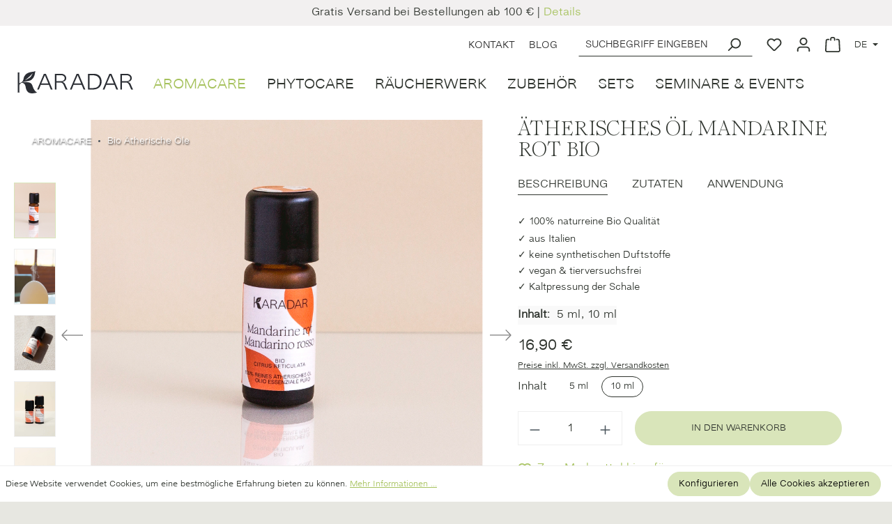

--- FILE ---
content_type: text/html; charset=UTF-8
request_url: https://www.doriskaradar.com/AETHERISCHES-OEL-MANDARINE-ROT-BIO/DKAEOE006
body_size: 25427
content:

<!DOCTYPE html>

<html lang="de-DE"
      itemscope="itemscope"
      itemtype="https://schema.org/WebPage">

                            
    <head>
                                    <meta charset="utf-8">
            
                            <meta name="viewport"
                      content="width=device-width, initial-scale=1, shrink-to-fit=no">
            
                            <meta name="author"
                      content="">
                <meta name="robots"
                      content="index,follow">
                <meta name="revisit-after"
                      content="15 days">
                <meta name="keywords"
                      content="">
                <meta name="description"
                      content="Kaufe 100% naturreines ätherisches Öle, Mandarine Rot, bio aus Italien">
            
                <meta property="og:type"
          content="product">
    <meta property="og:site_name"
          content="Doris Karadar">
    <meta property="og:url"
          content="https://www.doriskaradar.com/AETHERISCHES-OEL-MANDARINE-ROT-BIO/DKAEOE006.2">
    <meta property="og:title"
          content="ätherisches Öl, Mandarine Rot, bio | Doris Karadar">

    <meta property="og:description"
          content="Kaufe 100% naturreines ätherisches Öle, Mandarine Rot, bio aus Italien">
    <meta property="og:image"
          content="https://www.doriskaradar.com/media/36/76/0e/1659963854/Aetherische-Oele-Mandarine.webp">

            <meta property="product:brand"
              content="Doris Karadar">
    
            <meta property="product:price:amount"
          content="16.9">
    <meta property="product:price:currency"
          content="EUR">
    <meta property="product:product_link"
          content="https://www.doriskaradar.com/AETHERISCHES-OEL-MANDARINE-ROT-BIO/DKAEOE006.2">

    <meta name="twitter:card"
          content="product">
    <meta name="twitter:site"
          content="Doris Karadar">
    <meta name="twitter:title"
          content="ätherisches Öl, Mandarine Rot, bio | Doris Karadar">
    <meta name="twitter:description"
          content="Kaufe 100% naturreines ätherisches Öle, Mandarine Rot, bio aus Italien">
    <meta name="twitter:image"
          content="https://www.doriskaradar.com/media/36/76/0e/1659963854/Aetherische-Oele-Mandarine.webp">

                            <meta itemprop="copyrightHolder"
                      content="Doris Karadar">
                <meta itemprop="copyrightYear"
                      content="">
                <meta itemprop="isFamilyFriendly"
                      content="true">
                <meta itemprop="image"
                      content="https://www.doriskaradar.com/media/93/0b/de/1705587927/logo_(87).svg">
            
                                                
                    <link rel="shortcut icon"
                  href="https://www.doriskaradar.com/media/26/a5/68/1705587928/favicon_(140).png">
        
                                <link rel="apple-touch-icon"
                  sizes="180x180"
                  href="https://www.doriskaradar.com/media/93/0b/de/1705587927/logo_(87).png">
                    
            
    
    <link rel="canonical" href="https://www.doriskaradar.com/AETHERISCHES-OEL-MANDARINE-ROT-BIO/DKAEOE006.2">

                    <title itemprop="name">ätherisches Öl, Mandarine Rot, bio | Doris Karadar</title>
        
                                                                        <link rel="stylesheet"
                      href="https://www.doriskaradar.com/theme/eb9fb12667c7c0ed49a3fb2f69cb2a2b/css/all.css?1761724586">
                                    
                        <script>
        window.features = {"V6_5_0_0":true,"v6.5.0.0":true,"V6_6_0_0":false,"v6.6.0.0":false,"V6_7_0_0":false,"v6.7.0.0":false,"VUE3":false,"vue3":false,"JOIN_FILTER":false,"join.filter":false,"MEDIA_PATH":false,"media.path":false,"ES_MULTILINGUAL_INDEX":false,"es.multilingual.index":false,"STOCK_HANDLING":false,"stock.handling":false,"ASYNC_THEME_COMPILATION":false,"async.theme.compilation":false};
    </script>
        
                                
                            
            <script>
                                    window.gtagActive = true;
                    window.gtagURL = 'https://www.googletagmanager.com/gtag/js?id=G-RNTD40BD7S';
                    window.controllerName = 'product';
                    window.actionName = 'index';
                    window.trackOrders = '1';
                    window.gtagTrackingId = 'G-RNTD40BD7S';
                    window.dataLayer = window.dataLayer || [];
                    window.gtagConfig = {
                        'anonymize_ip': '1',
                        'cookie_domain': 'none',
                        'cookie_prefix': '_swag_ga',
                    };

                    function gtag() { dataLayer.push(arguments); }
                            </script>
            
            <script>
            window.dataLayer = window.dataLayer || [];
            function gtag() { dataLayer.push(arguments); }

            (() => {
                const analyticsStorageEnabled = document.cookie.split(';').some((item) => item.trim().includes('google-analytics-enabled=1'));
                const adsEnabled = document.cookie.split(';').some((item) => item.trim().includes('google-ads-enabled=1'));

                // Always set a default consent for consent mode v2
                gtag('consent', 'default', {
                    'ad_user_data': adsEnabled ? 'granted' : 'denied',
                    'ad_storage': adsEnabled ? 'granted' : 'denied',
                    'ad_personalization': adsEnabled ? 'granted' : 'denied',
                    'analytics_storage': analyticsStorageEnabled ? 'granted' : 'denied'
                });
            })();
        </script>
    

    
                <script>
            !function (f, b, e, v, n, t, s) {
                if (f.fbq) return;
                n = f.fbq = function () {
                    n.callMethod ?
                        n.callMethod.apply(n, arguments) : n.queue.push(arguments)
                };
                if (!f._fbq) f._fbq = n;
                n.push = n;
                n.loaded = !0;
                n.version = '2.0';
                n.queue = [];
                t = b.createElement(e);
                t.async = !0;
                t.src = v;
                s = b.getElementsByTagName(e)[0];
                s.parentNode.insertBefore(t, s)
            }(window, document, 'script',
                'https://connect.facebook.net/en_US/fbevents.js');

            window.fbPixelCallback = () => {
                fbq('init', '435055388676975');
                fbq('track', 'PageView');
            }
        </script>
    
    
        
    
        
    
    
        
    
    
    
    
        

    
                            
            <script type="text/javascript"
                                src='https://www.google.com/recaptcha/api.js?render=6LesvVopAAAAAF_g3CDr5mjD3rcRiHpoe_yile9G'
                defer></script>
        <script>
                                        window.googleReCaptchaV3Active = true;
                    </script>
            
                
                                    <script>
                    window.useDefaultCookieConsent = true;
                </script>
                    
                                <script>
                window.activeNavigationId = '6161a84a6ff3499a834d5c88508de915';
                window.router = {
                    'frontend.cart.offcanvas': '/checkout/offcanvas',
                    'frontend.cookie.offcanvas': '/cookie/offcanvas',
                    'frontend.checkout.finish.page': '/checkout/finish',
                    'frontend.checkout.info': '/widgets/checkout/info',
                    'frontend.menu.offcanvas': '/widgets/menu/offcanvas',
                    'frontend.cms.page': '/widgets/cms',
                    'frontend.cms.navigation.page': '/widgets/cms/navigation',
                    'frontend.account.addressbook': '/widgets/account/address-book',
                    'frontend.country.country-data': '/country/country-state-data',
                    'frontend.app-system.generate-token': '/app-system/Placeholder/generate-token',
                    };
                window.salesChannelId = 'c901656dd75945febf9175c3b25c2c4b';
            </script>
        
                                <script>
                
                window.breakpoints = {"xs":0,"sm":576,"md":768,"lg":992,"xl":1200};
            </script>
        
                                    <script>
                    window.customerLoggedInState = 0;

                    window.wishlistEnabled = 1;
                </script>
                    
                        
                            <script>
                window.themeAssetsPublicPath = 'https://www.doriskaradar.com/theme/783fb089609c4d20a3b8a7af84a054a5/assets/';
            </script>
        
                                                                                                    <script type="text/javascript" src="https://www.doriskaradar.com/theme/eb9fb12667c7c0ed49a3fb2f69cb2a2b/js/all.js?1761724586" defer></script>
                                                        

        </head>

    <body class="jsBody  theme-bioparadies                         banner-active
                is-ctl-product is-act-index
">

                            
            
    
    
    <div
        class="top-banner style-light  "
        data-top-banner>
        <div class="top-banner-inner js-top-banner-inner">
                            <div class="top-banner-text">
                                            <span class="top-banner-text-inner" > Gratis Versand bei Bestellungen ab 100 € |&nbsp;<a target="_self" href="https://www.doriskaradar.com/Information/Zahlung-Versand/">Details</a></span>
                                    </div>
                                    </div>
    </div>
                
    
                <noscript>
            <img height="1" width="1" style="display:none"
                 src="https://www.facebook.com/tr?id=435055388676975&ev=PageView&noscript=1"/>
        </noscript>
    
        
                        <noscript class="noscript-main">
                
    <div role="alert"
         class="alert alert-info alert-has-icon">
                                                                        
                                                            <span class="icon icon-info">
                        <svg xmlns="http://www.w3.org/2000/svg" xmlns:xlink="http://www.w3.org/1999/xlink" width="24" height="24" viewBox="0 0 24 24"><defs><path d="M12 7c.5523 0 1 .4477 1 1s-.4477 1-1 1-1-.4477-1-1 .4477-1 1-1zm1 9c0 .5523-.4477 1-1 1s-1-.4477-1-1v-5c0-.5523.4477-1 1-1s1 .4477 1 1v5zm11-4c0 6.6274-5.3726 12-12 12S0 18.6274 0 12 5.3726 0 12 0s12 5.3726 12 12zM12 2C6.4772 2 2 6.4772 2 12s4.4772 10 10 10 10-4.4772 10-10S17.5228 2 12 2z" id="icons-default-info" /></defs><use xlink:href="#icons-default-info" fill="#758CA3" fill-rule="evenodd" /></svg>
        </span>
                                                        
                                    
                    <div class="alert-content-container">
                                                    
                                    <div class="alert-content">
                                                    Um unseren Shop in vollem Umfang nutzen zu können, empfehlen wir Ihnen Javascript in Ihrem Browser zu aktivieren.
                                            </div>
                
                                                                </div>
            </div>
            </noscript>
        
                            <header class="header-main">
                                    <div class="container">
                                                <div class="top-bar d-none d-lg-block">
        <nav class="top-bar-nav">
            
                        <span class="tb-service-menu-item"><a class="tb-service-menu-item-link"
                           href="https://www.doriskaradar.com/Blog/"
                                                      title="Blog">
                            Blog
                        </a></span><span class="tb-service-menu-item"><a class="tb-service-menu-item-link"
                           href="https://www.doriskaradar.com/Kontakt/"
                                                      title="Kontakt">
                            Kontakt
                        </a></span>            </nav>
    </div>
    

            <div class="row align-items-center header-row">
                                        <div class="col-12 col-lg-auto header-logo-col">
                        <div class="header-logo-main">
                    <a class="header-logo-main-link"
               href="/"
               title="Zur Startseite gehen">
                                    <picture class="header-logo-picture">
                                                                                
                                                                            
                                                                                    <img src="https://www.doriskaradar.com/media/93/0b/de/1705587927/logo_%2887%29.svg"
                                     alt="Zur Startseite gehen"
                                     class="img-fluid header-logo-main-img">
                                                                        </picture>
                            </a>
            </div>
                </div>
            
    
                <div class="col-12 order-2 col-md order-md-1 header-search-col">
        <div class="row">
            <div class="col-md-auto d-none d-md-block d-lg-none">
                                                                    <div class="nav-main-toggle">
                                                                            <button
                                            class="btn nav-main-toggle-btn header-actions-btn"
                                            type="button"
                                                                                                                                        data-offcanvas-menu="true"
                                                                                        aria-label="Menü"
                                        >
                                                                                                    <span class="icon icon-stack">
                        <svg xmlns="http://www.w3.org/2000/svg" xmlns:xlink="http://www.w3.org/1999/xlink" width="24" height="24" viewBox="0 0 24 24"><defs><path d="M3 13c-.5523 0-1-.4477-1-1s.4477-1 1-1h18c.5523 0 1 .4477 1 1s-.4477 1-1 1H3zm0-7c-.5523 0-1-.4477-1-1s.4477-1 1-1h18c.5523 0 1 .4477 1 1s-.4477 1-1 1H3zm0 14c-.5523 0-1-.4477-1-1s.4477-1 1-1h18c.5523 0 1 .4477 1 1s-.4477 1-1 1H3z" id="icons-default-stack" /></defs><use xlink:href="#icons-default-stack" fill="#758CA3" fill-rule="evenodd" /></svg>
        </span>
                                                                                        </button>
                                                                    </div>
                            
                            </div>
            <div class="col">
                
    <div class="collapse"
         id="searchCollapse">
        <div class="header-search">
                            <form action="/search"
                      method="get"
                                                                      data-search-form="true"
                                                                  data-search-widget-options='{&quot;searchWidgetMinChars&quot;:2}'
                      data-url="/suggest?search="
                      class="header-search-form">
                                            <div class="input-group">
                                                            <input type="search"
                                       name="search"
                                       class="form-control header-search-input"
                                       autocomplete="off"
                                       autocapitalize="off"
                                       placeholder="Suchbegriff eingeben ..."
                                       aria-label="Suchbegriff eingeben ..."
                                       value=""
                                >
                            
                                                            <button type="submit"
                                        class="btn header-search-btn"
                                        aria-label="Suchen">
                                    <span class="header-search-icon">
                                                <span class="icon icon-search">
                        <svg xmlns="http://www.w3.org/2000/svg" xmlns:xlink="http://www.w3.org/1999/xlink" width="24" height="24" viewBox="0 0 24 24"><defs><path d="M10.0944 16.3199 4.707 21.707c-.3905.3905-1.0237.3905-1.4142 0-.3905-.3905-.3905-1.0237 0-1.4142L8.68 14.9056C7.6271 13.551 7 11.8487 7 10c0-4.4183 3.5817-8 8-8s8 3.5817 8 8-3.5817 8-8 8c-1.8487 0-3.551-.627-4.9056-1.6801zM15 16c3.3137 0 6-2.6863 6-6s-2.6863-6-6-6-6 2.6863-6 6 2.6863 6 6 6z" id="icons-default-search" /></defs><use xlink:href="#icons-default-search" fill="#758CA3" fill-rule="evenodd" /></svg>
        </span>
                                        </span>
                                </button>
                                                    </div>
                                    </form>
                    </div>
    </div>
            </div>
        </div>
    </div>

                            <div class="col-12 order-1 col-sm-auto order-sm-2 header-actions-col">
                    <div class="row g-0">
                                                    <div class="col d-sm-none">
                                <div class="menu-button">
                                                                            <button
                                            class="btn nav-main-toggle-btn header-actions-btn"
                                            type="button"
                                                                                                                                        data-offcanvas-menu="true"
                                                                                        aria-label="Menü"
                                        >
                                                                                                    <span class="icon icon-stack">
                        <svg xmlns="http://www.w3.org/2000/svg" xmlns:xlink="http://www.w3.org/1999/xlink" width="24" height="24" viewBox="0 0 24 24"><use xlink:href="#icons-default-stack" fill="#758CA3" fill-rule="evenodd" /></svg>
        </span>
                                                                                        </button>
                                                                    </div>
                            </div>
                        
                            <div class="col-auto d-md-none">
        <div class="search-toggle">
            <button class="btn header-actions-btn search-toggle-btn js-search-toggle-btn collapsed"
                    type="button"
                    data-bs-toggle="collapse"
                    data-bs-target="#searchCollapse"
                    aria-expanded="false"
                    aria-controls="searchCollapse"
                    aria-label="Suchen">
                        <span class="icon icon-search">
                        <svg xmlns="http://www.w3.org/2000/svg" xmlns:xlink="http://www.w3.org/1999/xlink" width="24" height="24" viewBox="0 0 24 24"><use xlink:href="#icons-default-search" fill="#758CA3" fill-rule="evenodd" /></svg>
        </span>
                </button>
        </div>
    </div>

                                                                                    <div class="col-auto">
                                    <div class="header-wishlist">
                                        <a class="btn header-wishlist-btn header-actions-btn"
                                           href="/wishlist"
                                           title="Merkzettel"
                                           aria-label="Merkzettel">
                                                
            <span class="header-wishlist-icon">
                    <span class="icon icon-heart">
                        <svg xmlns="http://www.w3.org/2000/svg" xmlns:xlink="http://www.w3.org/1999/xlink" width="24" height="24" viewBox="0 0 24 24"><defs><path d="M20.0139 12.2998c1.8224-1.8224 1.8224-4.7772 0-6.5996-1.8225-1.8225-4.7772-1.8225-6.5997 0L12 7.1144l-1.4142-1.4142c-1.8225-1.8225-4.7772-1.8225-6.5997 0-1.8224 1.8224-1.8224 4.7772 0 6.5996l7.519 7.519a.7.7 0 0 0 .9899 0l7.5189-7.519zm1.4142 1.4142-7.519 7.519c-1.0543 1.0544-2.7639 1.0544-3.8183 0L2.572 13.714c-2.6035-2.6035-2.6035-6.8245 0-9.428 2.6035-2.6035 6.8246-2.6035 9.4281 0 2.6035-2.6035 6.8246-2.6035 9.428 0 2.6036 2.6035 2.6036 6.8245 0 9.428z" id="icons-default-heart" /></defs><use xlink:href="#icons-default-heart" fill="#758CA3" fill-rule="evenodd" /></svg>
        </span>
            </span>
    
    
    
    <span class="badge bg-primary header-wishlist-badge"
          id="wishlist-basket"
          data-wishlist-storage="true"
          data-wishlist-storage-options="{&quot;listPath&quot;:&quot;\/wishlist\/list&quot;,&quot;mergePath&quot;:&quot;\/wishlist\/merge&quot;,&quot;pageletPath&quot;:&quot;\/wishlist\/merge\/pagelet&quot;}"
          data-wishlist-widget="true"
          data-wishlist-widget-options="{&quot;showCounter&quot;:true}"
    ></span>
                                        </a>
                                    </div>
                                </div>
                                                    
                                                    <div class="col-auto">
                                <div class="account-menu">
                                        <div class="dropdown">
                    <button class="btn account-menu-btn header-actions-btn"
                    type="button"
                    id="accountWidget"
                                                                data-offcanvas-account-menu="true"
                                        data-bs-toggle="dropdown"
                    aria-haspopup="true"
                    aria-expanded="false"
                    aria-label="Ihr Konto"
                    title="Ihr Konto">
                        <span class="icon icon-avatar">
                        <svg xmlns="http://www.w3.org/2000/svg" xmlns:xlink="http://www.w3.org/1999/xlink" width="24" height="24" viewBox="0 0 24 24"><defs><path d="M12 3C9.7909 3 8 4.7909 8 7c0 2.2091 1.7909 4 4 4 2.2091 0 4-1.7909 4-4 0-2.2091-1.7909-4-4-4zm0-2c3.3137 0 6 2.6863 6 6s-2.6863 6-6 6-6-2.6863-6-6 2.6863-6 6-6zM4 22.099c0 .5523-.4477 1-1 1s-1-.4477-1-1V20c0-2.7614 2.2386-5 5-5h10.0007c2.7614 0 5 2.2386 5 5v2.099c0 .5523-.4477 1-1 1s-1-.4477-1-1V20c0-1.6569-1.3431-3-3-3H7c-1.6569 0-3 1.3431-3 3v2.099z" id="icons-default-avatar" /></defs><use xlink:href="#icons-default-avatar" fill="#758CA3" fill-rule="evenodd" /></svg>
        </span>
                </button>
        
                    <div class="dropdown-menu dropdown-menu-end account-menu-dropdown js-account-menu-dropdown"
                 aria-labelledby="accountWidget">
                

        
            <div class="offcanvas-header">
                            <button class="btn btn-light offcanvas-close js-offcanvas-close">
                                                    <span class="icon icon-x icon-sm">
                        <svg xmlns="http://www.w3.org/2000/svg" xmlns:xlink="http://www.w3.org/1999/xlink" width="24" height="24" viewBox="0 0 24 24"><defs><path d="m10.5858 12-7.293-7.2929c-.3904-.3905-.3904-1.0237 0-1.4142.3906-.3905 1.0238-.3905 1.4143 0L12 10.5858l7.2929-7.293c.3905-.3904 1.0237-.3904 1.4142 0 .3905.3906.3905 1.0238 0 1.4143L13.4142 12l7.293 7.2929c.3904.3905.3904 1.0237 0 1.4142-.3906.3905-1.0238.3905-1.4143 0L12 13.4142l-7.2929 7.293c-.3905.3904-1.0237.3904-1.4142 0-.3905-.3906-.3905-1.0238 0-1.4143L10.5858 12z" id="icons-default-x" /></defs><use xlink:href="#icons-default-x" fill="#758CA3" fill-rule="evenodd" /></svg>
        </span>
                        
                                            Menü schließen
                                    </button>
                    </div>
    
            <div class="offcanvas-body">
                <div class="account-menu">
                                    <div class="dropdown-header account-menu-header">
                    Ihr Konto
                </div>
                    
                                    <div class="account-menu-login">
                                            <a href="/account/login"
                           title="Anmelden"
                           class="btn btn-primary account-menu-login-button">
                            Anmelden
                        </a>
                    
                                            <div class="account-menu-register">
                            oder <a href="/account/login"
                                                                            title="Registrieren">registrieren</a>
                        </div>
                                    </div>
                    
                    <div class="account-menu-links">
                    <div class="header-account-menu">
        <div class="card account-menu-inner">
                                        
                                                <div class="list-group list-group-flush account-aside-list-group">
                        
                                                                <a href="/account"
                                   title="Übersicht"
                                   class="list-group-item list-group-item-action account-aside-item">
                                    Übersicht
                                </a>
                            
                                                            <a href="/account/profile"
                                   title="Persönliches Profil"
                                   class="list-group-item list-group-item-action account-aside-item">
                                    Persönliches Profil
                                </a>
                            
                                                            <a href="/account/address"
                                   title="Adressen"
                                   class="list-group-item list-group-item-action account-aside-item">
                                    Adressen
                                </a>
                            
                                                            <a href="/account/payment"
                                   title="Zahlungsarten"
                                   class="list-group-item list-group-item-action account-aside-item">
                                    Zahlungsarten
                                </a>
                            
                                                            <a href="/account/order"
                                   title="Bestellungen"
                                   class="list-group-item list-group-item-action account-aside-item">
                                    Bestellungen
                                </a>
                                                    

    
                    </div>
                            
                                                </div>
    </div>
            </div>
            </div>
        </div>
                </div>
            </div>
                                </div>
                            </div>
                        
                                                        <div class="col-auto">
                                <div
                                    class="header-cart"
                                                                                                                data-offcanvas-cart="true"
                                                                    >
                                    <a class="btn header-cart-btn header-actions-btn"
                                       href="/checkout/cart"
                                       data-cart-widget="true"
                                       title="Warenkorb"
                                       aria-label="Warenkorb">
                                            <span class="header-cart-icon">
                <span class="icon icon-bag">
                        <svg xmlns="http://www.w3.org/2000/svg" xmlns:xlink="http://www.w3.org/1999/xlink" width="24" height="24" viewBox="0 0 24 24"><defs><path d="M5.892 3c.5523 0 1 .4477 1 1s-.4477 1-1 1H3.7895a1 1 0 0 0-.9986.9475l-.7895 15c-.029.5515.3946 1.0221.9987 1.0525h17.8102c.5523 0 1-.4477.9986-1.0525l-.7895-15A1 1 0 0 0 20.0208 5H17.892c-.5523 0-1-.4477-1-1s.4477-1 1-1h2.1288c1.5956 0 2.912 1.249 2.9959 2.8423l.7894 15c.0035.0788.0035.0788.0042.1577 0 1.6569-1.3432 3-3 3H3c-.079-.0007-.079-.0007-.1577-.0041-1.6546-.0871-2.9253-1.499-2.8382-3.1536l.7895-15C.8775 4.249 2.1939 3 3.7895 3H5.892zm4 2c0 .5523-.4477 1-1 1s-1-.4477-1-1V3c0-1.6569 1.3432-3 3-3h2c1.6569 0 3 1.3431 3 3v2c0 .5523-.4477 1-1 1s-1-.4477-1-1V3c0-.5523-.4477-1-1-1h-2c-.5523 0-1 .4477-1 1v2z" id="icons-default-bag" /></defs><use xlink:href="#icons-default-bag" fill="#758CA3" fill-rule="evenodd" /></svg>
        </span>
        </span>
        <span class="header-cart-total">
        0,00 € 
    </span>
                                    </a>
                                </div>
                            </div>
                        
                    
                                        <div class="d-none d-lg-flex col-auto top-bar-nav-item top-bar-language">
                                    <form method="post"
                      action="/checkout/language"
                      class="language-form"
                      data-form-auto-submit="true">

                                                                                            
                        <div class="languages-menu dropdown">
                            <button class="btn dropdown-toggle top-bar-nav-btn"
                                    type="button"
                                    id="languagesDropdown-top-bar"
                                    data-bs-toggle="dropdown"
                                    aria-haspopup="true"
                                    aria-expanded="false">
                                <div class="top-bar-list-icon language-flag country-de language-de"></div>
                                <span class="top-bar-nav-text">Deutsch</span>
                            </button>
                                                            <div class="top-bar-list dropdown-menu dropdown-menu-end"
                                    aria-labelledby="languagesDropdown-top-bar">
                                                                            <div class="top-bar-list-item dropdown-item item-checked"
                                             title="">

                                                                                                                                                                                            
                                                <label class="top-bar-list-label"
                                                       for="top-bar-38b0fac647fb4bc08e90c4f8268be061">
                                                    <input id="top-bar-38b0fac647fb4bc08e90c4f8268be061"
                                                           class="top-bar-list-radio"
                                                           value="38b0fac647fb4bc08e90c4f8268be061"
                                                           name="languageId"
                                                           type="radio"
                                                         checked>
                                                    <div class="top-bar-list-icon language-flag country-de language-de"></div>
                                                    Deutsch
                                                </label>
                                                                                    </div>
                                                                            <div class="top-bar-list-item dropdown-item"
                                             title="">

                                                                                                                                                                                            
                                                <label class="top-bar-list-label"
                                                       for="top-bar-79b05554949247b7ac63f436018088f0">
                                                    <input id="top-bar-79b05554949247b7ac63f436018088f0"
                                                           class="top-bar-list-radio"
                                                           value="79b05554949247b7ac63f436018088f0"
                                                           name="languageId"
                                                           type="radio"
                                                        >
                                                    <div class="top-bar-list-icon language-flag country-it language-it"></div>
                                                    Italiano
                                                </label>
                                                                                    </div>
                                                                    </div>
                                                    </div>

                        <input name="redirectTo" type="hidden" value="frontend.detail.page">

                                                    <input name="redirectParameters[_httpCache]" type="hidden" value="1">
                                                    <input name="redirectParameters[productId]" type="hidden" value="35ea59ff31934369a5bf2f2a7404b0b0">
                                                            </form>
            
                </div>
                                            </div>
                </div>
                    </div>
                        </div>
                            </header>
        

                    <div class="nav-main">
                                        <div class="main-navigation"
         id="mainNavigation"
         data-flyout-menu="true">
                    <div class="container">
                                    <nav class="nav main-navigation-menu"
                        itemscope="itemscope"
                        itemtype="http://schema.org/SiteNavigationElement">
                        
                                                                                    <a class="nav-link main-navigation-link nav-item-700c7e1f84874aa08733d18285bb9565  home-link"
                                    href="/"
                                    itemprop="url"
                                    title="Home">
                                    <div class="main-navigation-link-text">
                                        <span itemprop="name">Home</span>
                                    </div>
                                </a>
                                                    
                                                    
                                                                                            
                                                                                                            <a class="nav-link main-navigation-link nav-item-6cd977b05ba34db687f9140defe0c785  active"
                                           href="https://www.doriskaradar.com/AROMACARE/"
                                           itemprop="url"
                                           data-flyout-menu-trigger="6cd977b05ba34db687f9140defe0c785"                                                                                      title="AROMACARE">
                                            <div class="main-navigation-link-text">
                                                <span itemprop="name">AROMACARE</span>
                                            </div>
                                        </a>
                                                                                                                                                                
                                                                                                            <a class="nav-link main-navigation-link nav-item-69f48084a37944fbb9d395b515da446b "
                                           href="https://www.doriskaradar.com/PHYTOCARE/"
                                           itemprop="url"
                                           data-flyout-menu-trigger="69f48084a37944fbb9d395b515da446b"                                                                                      title="PHYTOCARE">
                                            <div class="main-navigation-link-text">
                                                <span itemprop="name">PHYTOCARE</span>
                                            </div>
                                        </a>
                                                                                                                                                                
                                                                                                            <a class="nav-link main-navigation-link nav-item-c90d480e3b534408a427cfedc0bf2a9a "
                                           href="https://www.doriskaradar.com/RAEUCHERWERK/"
                                           itemprop="url"
                                           data-flyout-menu-trigger="c90d480e3b534408a427cfedc0bf2a9a"                                                                                      title="RÄUCHERWERK">
                                            <div class="main-navigation-link-text">
                                                <span itemprop="name">RÄUCHERWERK</span>
                                            </div>
                                        </a>
                                                                                                                                                                
                                                                                                            <a class="nav-link main-navigation-link nav-item-9730402262ec4b38bd5d7ae84c9ce2d2 "
                                           href="https://www.doriskaradar.com/ZUBEHOER/"
                                           itemprop="url"
                                           data-flyout-menu-trigger="9730402262ec4b38bd5d7ae84c9ce2d2"                                                                                      title="ZUBEHÖR">
                                            <div class="main-navigation-link-text">
                                                <span itemprop="name">ZUBEHÖR</span>
                                            </div>
                                        </a>
                                                                                                                                                                
                                                                                                            <a class="nav-link main-navigation-link nav-item-9a708b733b7f48e28061c7f2856f05ae "
                                           href="https://www.doriskaradar.com/SETS/"
                                           itemprop="url"
                                                                                                                                 title="SETS">
                                            <div class="main-navigation-link-text">
                                                <span itemprop="name">SETS</span>
                                            </div>
                                        </a>
                                                                                                                                                                
                                                                                                            <a class="nav-link main-navigation-link nav-item-7ea9eeca69d941e798103ac7f736af5e "
                                           href="https://www.doriskaradar.com/SEMINARE-EVENTS/"
                                           itemprop="url"
                                                                                                                                 title="SEMINARE &amp; EVENTS">
                                            <div class="main-navigation-link-text">
                                                <span itemprop="name">SEMINARE &amp; EVENTS</span>
                                            </div>
                                        </a>
                                                                                                                                            </nav>
                            </div>
        
                                                                                                                                                                                                                                                                                                                                                        
                                                <div class="navigation-flyouts">
                                                                                                                                                                <div class="navigation-flyout"
                                             data-flyout-menu-id="6cd977b05ba34db687f9140defe0c785">
                                            <div class="container">
                                                                                                                        <div class="row navigation-flyout-bar">
                            <div class="col">
                    <div class="navigation-flyout-category-link">
                                                                                    <a class="nav-link"
                                   href="https://www.doriskaradar.com/AROMACARE/"
                                   itemprop="url"
                                   title="AROMACARE">
                                                                            Zur Kategorie AROMACARE
                                                <span class="icon icon-arrow-right icon-primary">
                        <svg xmlns="http://www.w3.org/2000/svg" xmlns:xlink="http://www.w3.org/1999/xlink" width="16" height="16" viewBox="0 0 16 16"><defs><path id="icons-solid-arrow-right" d="M6.7071 6.2929c-.3905-.3905-1.0237-.3905-1.4142 0-.3905.3905-.3905 1.0237 0 1.4142l3 3c.3905.3905 1.0237.3905 1.4142 0l3-3c.3905-.3905.3905-1.0237 0-1.4142-.3905-.3905-1.0237-.3905-1.4142 0L9 8.5858l-2.2929-2.293z" /></defs><use transform="rotate(-90 9 8.5)" xlink:href="#icons-solid-arrow-right" fill="#758CA3" fill-rule="evenodd" /></svg>
        </span>
                                                                        </a>
                                                                        </div>
                </div>
            
                            <div class="col-auto">
                    <div class="navigation-flyout-close js-close-flyout-menu">
                                                                                            <span class="icon icon-x">
                        <svg xmlns="http://www.w3.org/2000/svg" xmlns:xlink="http://www.w3.org/1999/xlink" width="24" height="24" viewBox="0 0 24 24"><use xlink:href="#icons-default-x" fill="#758CA3" fill-rule="evenodd" /></svg>
        </span>
                                                                            </div>
                </div>
                    </div>
    
            <div class="row navigation-flyout-content">
                            <div class="col">
                    <div class="navigation-flyout-categories">
                                                        
                    
    
    <div class="row navigation-flyout-categories is-level-0">
                                            
                            <div class="col-3 navigation-flyout-col">
                                                                        <a class="nav-item nav-link navigation-flyout-link is-level-0 active"
                               href="https://www.doriskaradar.com/AROMACARE/Bio-AEtherische-OEle/"
                               itemprop="url"
                                                              title="Bio Ätherische Öle">
                                <span itemprop="name">Bio Ätherische Öle</span>
                            </a>
                                            
                                                                            
        
    
    <div class="navigation-flyout-categories is-level-1">
            </div>
                                                            </div>
                                                        
                            <div class="col-3 navigation-flyout-col">
                                                                        <a class="nav-item nav-link navigation-flyout-link is-level-0"
                               href="https://www.doriskaradar.com/AROMACARE/Bio-Aromacetum/"
                               itemprop="url"
                                                              title="Bio Aromacetum">
                                <span itemprop="name">Bio Aromacetum</span>
                            </a>
                                            
                                                                            
        
    
    <div class="navigation-flyout-categories is-level-1">
            </div>
                                                            </div>
                                                        
                            <div class="col-3 navigation-flyout-col">
                                                                        <a class="nav-item nav-link navigation-flyout-link is-level-0"
                               href="https://www.doriskaradar.com/AROMACARE/Bio-Hydrolate/"
                               itemprop="url"
                                                              title="Bio Hydrolate">
                                <span itemprop="name">Bio Hydrolate</span>
                            </a>
                                            
                                                                            
        
    
    <div class="navigation-flyout-categories is-level-1">
            </div>
                                                            </div>
                                                        
                            <div class="col-3 navigation-flyout-col">
                                                                        <a class="nav-item nav-link navigation-flyout-link is-level-0"
                               href="https://www.doriskaradar.com/AROMACARE/Bio-Roll-Ons/"
                               itemprop="url"
                                                              title="Bio Roll-Ons">
                                <span itemprop="name">Bio Roll-Ons</span>
                            </a>
                                            
                                                                            
        
    
    <div class="navigation-flyout-categories is-level-1">
            </div>
                                                            </div>
                                                        
                            <div class="col-3 navigation-flyout-col">
                                                                        <a class="nav-item nav-link navigation-flyout-link is-level-0"
                               href="https://www.doriskaradar.com/AROMACARE/Bio-Pflegeoele/"
                               itemprop="url"
                                                              title="Bio Pflegeöle">
                                <span itemprop="name">Bio Pflegeöle</span>
                            </a>
                                            
                                                                            
        
    
    <div class="navigation-flyout-categories is-level-1">
            </div>
                                                            </div>
                                                        
                            <div class="col-3 navigation-flyout-col">
                                                                        <a class="nav-item nav-link navigation-flyout-link is-level-0"
                               href="https://www.doriskaradar.com/AROMACARE/Bio-Hautpflege/"
                               itemprop="url"
                                                              title="Bio Hautpflege">
                                <span itemprop="name">Bio Hautpflege</span>
                            </a>
                                            
                                                                            
        
    
    <div class="navigation-flyout-categories is-level-1">
            </div>
                                                            </div>
                                                        
                            <div class="col-3 navigation-flyout-col">
                                                                        <a class="nav-item nav-link navigation-flyout-link is-level-0"
                               href="https://www.doriskaradar.com/AROMACARE/Bio-Kokosoel/"
                               itemprop="url"
                                                              title="Bio Kokosöl">
                                <span itemprop="name">Bio Kokosöl</span>
                            </a>
                                            
                                                                            
        
    
    <div class="navigation-flyout-categories is-level-1">
            </div>
                                                            </div>
                        </div>
                                            </div>
                </div>
            
                                                </div>
                                                                                                </div>
                                        </div>
                                                                                                                                                                                                            <div class="navigation-flyout"
                                             data-flyout-menu-id="69f48084a37944fbb9d395b515da446b">
                                            <div class="container">
                                                                                                                        <div class="row navigation-flyout-bar">
                            <div class="col">
                    <div class="navigation-flyout-category-link">
                                                                                    <a class="nav-link"
                                   href="https://www.doriskaradar.com/PHYTOCARE/"
                                   itemprop="url"
                                   title="PHYTOCARE">
                                                                            Zur Kategorie PHYTOCARE
                                                <span class="icon icon-arrow-right icon-primary">
                        <svg xmlns="http://www.w3.org/2000/svg" xmlns:xlink="http://www.w3.org/1999/xlink" width="16" height="16" viewBox="0 0 16 16"><use transform="rotate(-90 9 8.5)" xlink:href="#icons-solid-arrow-right" fill="#758CA3" fill-rule="evenodd" /></svg>
        </span>
                                                                        </a>
                                                                        </div>
                </div>
            
                            <div class="col-auto">
                    <div class="navigation-flyout-close js-close-flyout-menu">
                                                                                            <span class="icon icon-x">
                        <svg xmlns="http://www.w3.org/2000/svg" xmlns:xlink="http://www.w3.org/1999/xlink" width="24" height="24" viewBox="0 0 24 24"><use xlink:href="#icons-default-x" fill="#758CA3" fill-rule="evenodd" /></svg>
        </span>
                                                                            </div>
                </div>
                    </div>
    
            <div class="row navigation-flyout-content">
                            <div class="col">
                    <div class="navigation-flyout-categories">
                                                        
                    
    
    <div class="row navigation-flyout-categories is-level-0">
                                            
                            <div class="col-3 navigation-flyout-col">
                                                                        <a class="nav-item nav-link navigation-flyout-link is-level-0"
                               href="https://www.doriskaradar.com/PHYTOCARE/Bio-Gemmomazerate/"
                               itemprop="url"
                                                              title="Bio Gemmomazerate">
                                <span itemprop="name">Bio Gemmomazerate</span>
                            </a>
                                            
                                                                            
        
    
    <div class="navigation-flyout-categories is-level-1">
            </div>
                                                            </div>
                                                        
                            <div class="col-3 navigation-flyout-col">
                                                                        <a class="nav-item nav-link navigation-flyout-link is-level-0"
                               href="https://www.doriskaradar.com/PHYTOCARE/Bio-Tinkturen/"
                               itemprop="url"
                                                              title="Bio Tinkturen">
                                <span itemprop="name">Bio Tinkturen</span>
                            </a>
                                            
                                                                            
        
    
    <div class="navigation-flyout-categories is-level-1">
            </div>
                                                            </div>
                                                        
                            <div class="col-3 navigation-flyout-col">
                                                                        <a class="nav-item nav-link navigation-flyout-link is-level-0"
                               href="https://www.doriskaradar.com/PHYTOCARE/Bio-Kraeutertees/"
                               itemprop="url"
                                                              title="Bio Kräutertees">
                                <span itemprop="name">Bio Kräutertees</span>
                            </a>
                                            
                                                                            
        
    
    <div class="navigation-flyout-categories is-level-1">
            </div>
                                                            </div>
                                                        
                            <div class="col-3 navigation-flyout-col">
                                                                        <a class="nav-item nav-link navigation-flyout-link is-level-0"
                               href="https://www.doriskaradar.com/PHYTOCARE/Bio-Fruechtetees/"
                               itemprop="url"
                                                              title="Bio Früchtetees">
                                <span itemprop="name">Bio Früchtetees</span>
                            </a>
                                            
                                                                            
        
    
    <div class="navigation-flyout-categories is-level-1">
            </div>
                                                            </div>
                                                        
                            <div class="col-3 navigation-flyout-col">
                                                                        <a class="nav-item nav-link navigation-flyout-link is-level-0"
                               href="https://www.doriskaradar.com/PHYTOCARE/Nahrungsergaenzung/"
                               itemprop="url"
                                                              title="Nahrungsergänzung">
                                <span itemprop="name">Nahrungsergänzung</span>
                            </a>
                                            
                                                                            
        
    
    <div class="navigation-flyout-categories is-level-1">
            </div>
                                                            </div>
                        </div>
                                            </div>
                </div>
            
                                                </div>
                                                                                                </div>
                                        </div>
                                                                                                                                                                                                            <div class="navigation-flyout"
                                             data-flyout-menu-id="c90d480e3b534408a427cfedc0bf2a9a">
                                            <div class="container">
                                                                                                                        <div class="row navigation-flyout-bar">
                            <div class="col">
                    <div class="navigation-flyout-category-link">
                                                                                    <a class="nav-link"
                                   href="https://www.doriskaradar.com/RAEUCHERWERK/"
                                   itemprop="url"
                                   title="RÄUCHERWERK">
                                                                            Zur Kategorie RÄUCHERWERK
                                                <span class="icon icon-arrow-right icon-primary">
                        <svg xmlns="http://www.w3.org/2000/svg" xmlns:xlink="http://www.w3.org/1999/xlink" width="16" height="16" viewBox="0 0 16 16"><use transform="rotate(-90 9 8.5)" xlink:href="#icons-solid-arrow-right" fill="#758CA3" fill-rule="evenodd" /></svg>
        </span>
                                                                        </a>
                                                                        </div>
                </div>
            
                            <div class="col-auto">
                    <div class="navigation-flyout-close js-close-flyout-menu">
                                                                                            <span class="icon icon-x">
                        <svg xmlns="http://www.w3.org/2000/svg" xmlns:xlink="http://www.w3.org/1999/xlink" width="24" height="24" viewBox="0 0 24 24"><use xlink:href="#icons-default-x" fill="#758CA3" fill-rule="evenodd" /></svg>
        </span>
                                                                            </div>
                </div>
                    </div>
    
            <div class="row navigation-flyout-content">
                            <div class="col">
                    <div class="navigation-flyout-categories">
                                                        
                    
    
    <div class="row navigation-flyout-categories is-level-0">
                                            
                            <div class="col-3 navigation-flyout-col">
                                                                        <a class="nav-item nav-link navigation-flyout-link is-level-0"
                               href="https://www.doriskaradar.com/RAEUCHERWERK/Einzelnes-Raeucherwerk/"
                               itemprop="url"
                                                              title="Einzelnes Räucherwerk">
                                <span itemprop="name">Einzelnes Räucherwerk</span>
                            </a>
                                            
                                                                            
        
    
    <div class="navigation-flyout-categories is-level-1">
            </div>
                                                            </div>
                                                        
                            <div class="col-3 navigation-flyout-col">
                                                                        <a class="nav-item nav-link navigation-flyout-link is-level-0"
                               href="https://www.doriskaradar.com/RAEUCHERWERK/Raeuchermischungen/"
                               itemprop="url"
                                                              title="Räuchermischungen">
                                <span itemprop="name">Räuchermischungen</span>
                            </a>
                                            
                                                                            
        
    
    <div class="navigation-flyout-categories is-level-1">
            </div>
                                                            </div>
                                                        
                            <div class="col-3 navigation-flyout-col">
                                                                        <a class="nav-item nav-link navigation-flyout-link is-level-0"
                               href="https://www.doriskaradar.com/RAEUCHERWERK/Zubehoer/"
                               itemprop="url"
                                                              title="Zubehör">
                                <span itemprop="name">Zubehör</span>
                            </a>
                                            
                                                                            
        
    
    <div class="navigation-flyout-categories is-level-1">
                                            
                            <div class="navigation-flyout-col">
                                                                        <a class="nav-item nav-link navigation-flyout-link is-level-1"
                               href="https://www.doriskaradar.com/RAEUCHERWERK/Zubehoer/Raeuchergefaesse/"
                               itemprop="url"
                                                              title="Räuchergefäße">
                                <span itemprop="name">Räuchergefäße</span>
                            </a>
                                            
                                                                            
        
    
    <div class="navigation-flyout-categories is-level-2">
            </div>
                                                            </div>
                        </div>
                                                            </div>
                        </div>
                                            </div>
                </div>
            
                                                </div>
                                                                                                </div>
                                        </div>
                                                                                                                                                                                                            <div class="navigation-flyout"
                                             data-flyout-menu-id="9730402262ec4b38bd5d7ae84c9ce2d2">
                                            <div class="container">
                                                                                                                        <div class="row navigation-flyout-bar">
                            <div class="col">
                    <div class="navigation-flyout-category-link">
                                                                                    <a class="nav-link"
                                   href="https://www.doriskaradar.com/ZUBEHOER/"
                                   itemprop="url"
                                   title="ZUBEHÖR">
                                                                            Zur Kategorie ZUBEHÖR
                                                <span class="icon icon-arrow-right icon-primary">
                        <svg xmlns="http://www.w3.org/2000/svg" xmlns:xlink="http://www.w3.org/1999/xlink" width="16" height="16" viewBox="0 0 16 16"><use transform="rotate(-90 9 8.5)" xlink:href="#icons-solid-arrow-right" fill="#758CA3" fill-rule="evenodd" /></svg>
        </span>
                                                                        </a>
                                                                        </div>
                </div>
            
                            <div class="col-auto">
                    <div class="navigation-flyout-close js-close-flyout-menu">
                                                                                            <span class="icon icon-x">
                        <svg xmlns="http://www.w3.org/2000/svg" xmlns:xlink="http://www.w3.org/1999/xlink" width="24" height="24" viewBox="0 0 24 24"><use xlink:href="#icons-default-x" fill="#758CA3" fill-rule="evenodd" /></svg>
        </span>
                                                                            </div>
                </div>
                    </div>
    
            <div class="row navigation-flyout-content">
                            <div class="col">
                    <div class="navigation-flyout-categories">
                                                        
                    
    
    <div class="row navigation-flyout-categories is-level-0">
                                            
                            <div class="col-3 navigation-flyout-col">
                                                                        <a class="nav-item nav-link navigation-flyout-link is-level-0"
                               href="https://www.doriskaradar.com/ZUBEHOER/Buecher/"
                               itemprop="url"
                                                              title="Bücher">
                                <span itemprop="name">Bücher</span>
                            </a>
                                            
                                                                            
        
    
    <div class="navigation-flyout-categories is-level-1">
            </div>
                                                            </div>
                                                        
                            <div class="col-3 navigation-flyout-col">
                                                                        <a class="nav-item nav-link navigation-flyout-link is-level-0"
                               href="https://www.doriskaradar.com/ZUBEHOER/Leinentuecher/"
                               itemprop="url"
                                                              title="Leinentücher">
                                <span itemprop="name">Leinentücher</span>
                            </a>
                                            
                                                                            
        
    
    <div class="navigation-flyout-categories is-level-1">
            </div>
                                                            </div>
                                                        
                            <div class="col-3 navigation-flyout-col">
                                                                        <a class="nav-item nav-link navigation-flyout-link is-level-0"
                               href="https://www.doriskaradar.com/ZUBEHOER/Geschenkgutschein/"
                               itemprop="url"
                                                              title="Geschenkgutschein">
                                <span itemprop="name">Geschenkgutschein</span>
                            </a>
                                            
                                                                            
        
    
    <div class="navigation-flyout-categories is-level-1">
            </div>
                                                            </div>
                        </div>
                                            </div>
                </div>
            
                                                </div>
                                                                                                </div>
                                        </div>
                                                                                                                                                                                                                                                                    </div>
                                        </div>
                            </div>
        
                                    <div class="d-none js-navigation-offcanvas-initial-content">
                                            

        
            <div class="offcanvas-header">
                            <button class="btn btn-light offcanvas-close js-offcanvas-close">
                                                    <span class="icon icon-x icon-sm">
                        <svg xmlns="http://www.w3.org/2000/svg" xmlns:xlink="http://www.w3.org/1999/xlink" width="24" height="24" viewBox="0 0 24 24"><use xlink:href="#icons-default-x" fill="#758CA3" fill-rule="evenodd" /></svg>
        </span>
                        
                                            Menü schließen
                                    </button>
                    </div>
    
            <div class="offcanvas-body">
                            <nav class="nav navigation-offcanvas-actions">
                                
                                        <div class="top-bar-nav-item top-bar-language">
                                    <form method="post"
                      action="/checkout/language"
                      class="language-form"
                      data-form-auto-submit="true">

                                                                                            
                        <div class="languages-menu dropdown">
                            <button class="btn dropdown-toggle top-bar-nav-btn"
                                    type="button"
                                    id="languagesDropdown-offcanvas"
                                    data-bs-toggle="dropdown"
                                    aria-haspopup="true"
                                    aria-expanded="false">
                                <div class="top-bar-list-icon language-flag country-de language-de"></div>
                                <span class="top-bar-nav-text">Deutsch</span>
                            </button>
                                                            <div class="top-bar-list dropdown-menu dropdown-menu-end"
                                    aria-labelledby="languagesDropdown-offcanvas">
                                                                            <div class="top-bar-list-item dropdown-item item-checked"
                                             title="">

                                                                                                                                                                                            
                                                <label class="top-bar-list-label"
                                                       for="offcanvas-38b0fac647fb4bc08e90c4f8268be061">
                                                    <input id="offcanvas-38b0fac647fb4bc08e90c4f8268be061"
                                                           class="top-bar-list-radio"
                                                           value="38b0fac647fb4bc08e90c4f8268be061"
                                                           name="languageId"
                                                           type="radio"
                                                         checked>
                                                    <div class="top-bar-list-icon language-flag country-de language-de"></div>
                                                    Deutsch
                                                </label>
                                                                                    </div>
                                                                            <div class="top-bar-list-item dropdown-item"
                                             title="">

                                                                                                                                                                                            
                                                <label class="top-bar-list-label"
                                                       for="offcanvas-79b05554949247b7ac63f436018088f0">
                                                    <input id="offcanvas-79b05554949247b7ac63f436018088f0"
                                                           class="top-bar-list-radio"
                                                           value="79b05554949247b7ac63f436018088f0"
                                                           name="languageId"
                                                           type="radio"
                                                        >
                                                    <div class="top-bar-list-icon language-flag country-it language-it"></div>
                                                    Italiano
                                                </label>
                                                                                    </div>
                                                                    </div>
                                                    </div>

                        <input name="redirectTo" type="hidden" value="frontend.detail.page">

                                                    <input name="redirectParameters[_httpCache]" type="hidden" value="1">
                                                    <input name="redirectParameters[productId]" type="hidden" value="35ea59ff31934369a5bf2f2a7404b0b0">
                                                            </form>
            
                </div>
                                    
                                
                        </nav>
    
    
    <div class="navigation-offcanvas-container js-navigation-offcanvas">
        <div class="navigation-offcanvas-overlay-content js-navigation-offcanvas-overlay-content">
                                <a class="nav-item nav-link is-home-link navigation-offcanvas-link js-navigation-offcanvas-link"
       href="/widgets/menu/offcanvas"
       itemprop="url"
       title="Zeige alle Kategorien">
                    <span class="navigation-offcanvas-link-icon js-navigation-offcanvas-loading-icon">
                        <span class="icon icon-stack">
                        <svg xmlns="http://www.w3.org/2000/svg" xmlns:xlink="http://www.w3.org/1999/xlink" width="24" height="24" viewBox="0 0 24 24"><use xlink:href="#icons-default-stack" fill="#758CA3" fill-rule="evenodd" /></svg>
        </span>
                </span>
            <span itemprop="name">
                Zeige alle Kategorien
            </span>
            </a>

                    <a class="nav-item nav-link navigation-offcanvas-headline"
       href="https://www.doriskaradar.com/AROMACARE/Bio-AEtherische-OEle/"
              itemprop="url">
                    <span itemprop="name">
                Bio Ätherische Öle
            </span>
            </a>

                    
<a class="nav-item nav-link is-back-link navigation-offcanvas-link js-navigation-offcanvas-link"
   href="/widgets/menu/offcanvas?navigationId=6cd977b05ba34db687f9140defe0c785"
   itemprop="url"
   title="Zurück">
            <span class="navigation-offcanvas-link-icon js-navigation-offcanvas-loading-icon">
                                    <span class="icon icon-arrow-medium-left icon-sm">
                        <svg xmlns="http://www.w3.org/2000/svg" xmlns:xlink="http://www.w3.org/1999/xlink" width="16" height="16" viewBox="0 0 16 16"><defs><path id="icons-solid-arrow-medium-left" d="M4.7071 5.2929c-.3905-.3905-1.0237-.3905-1.4142 0-.3905.3905-.3905 1.0237 0 1.4142l4 4c.3905.3905 1.0237.3905 1.4142 0l4-4c.3905-.3905.3905-1.0237 0-1.4142-.3905-.3905-1.0237-.3905-1.4142 0L8 8.5858l-3.2929-3.293z" /></defs><use transform="matrix(0 -1 -1 0 16 16)" xlink:href="#icons-solid-arrow-medium-left" fill="#758CA3" fill-rule="evenodd" /></svg>
        </span>
                        </span>

        <span itemprop="name">
            Zurück
        </span>
    </a>
            
            <ul class="list-unstyled navigation-offcanvas-list">
                                    <li class="navigation-offcanvas-list-item">
            <a class="nav-item nav-link navigation-offcanvas-link is-current-category"
           href="https://www.doriskaradar.com/AROMACARE/Bio-AEtherische-OEle/"
           itemprop="url"
                      title="Bio Ätherische Öle">
                            <span itemprop="name">
                    Bio Ätherische Öle anzeigen
                </span>
                    </a>
    </li>
                
                                            </ul>
        </div>
    </div>

            <div class="tb-service-menu-mobile">
                                            <a class="tb-service-menu-item"
                   href="https://www.doriskaradar.com/Blog/"
                   title="Blog">Blog</a>
                                            <a class="tb-service-menu-item"
                   href="https://www.doriskaradar.com/Kontakt/"
                   title="Kontakt">Kontakt</a>
                    </div>
            </div>
                                        </div>
                    
            <script>
        window.mollie_javascript_use_shopware = '0'
    </script>
            <script src="https://www.doriskaradar.com/bundles/molliepayments/mollie-payments.js?1761724581"></script>
                    <main class="content-main">
                                    <div class="flashbags container">
                                            </div>
                
                                    <div class="container">
                                                    <div class="container-main">
                                
                                    
        <div class="product-detail"
             itemscope
             itemtype="https://schema.org/Product">
                                                <div class="product-detail-content">
                                                
        
                    <nav aria-label="breadcrumb">
                                    <ol class="breadcrumb"
                        itemscope
                        itemtype="https://schema.org/BreadcrumbList">
                                                                                
                                                            <li class="breadcrumb-item"
                                                                        itemprop="itemListElement"
                                    itemscope
                                    itemtype="https://schema.org/ListItem">
                                                                            <a href="https://www.doriskaradar.com/AROMACARE/"
                                           class="breadcrumb-link "
                                           title="AROMACARE"
                                                                                      itemprop="item">
                                            <link itemprop="url"
                                                  href="https://www.doriskaradar.com/AROMACARE/">
                                            <span class="breadcrumb-title" itemprop="name">AROMACARE</span>
                                        </a>
                                                                        <meta itemprop="position" content="1">
                                </li>
                            
                                                                                                <div
                                        class="breadcrumb-placeholder"
                                        aria-hidden="true"
                                    >
                                                <span class="icon icon-arrow-medium-right icon-fluid">
                        <svg xmlns="http://www.w3.org/2000/svg" xmlns:xlink="http://www.w3.org/1999/xlink" width="16" height="16" viewBox="0 0 16 16"><defs><path id="icons-solid-arrow-medium-right" d="M4.7071 5.2929c-.3905-.3905-1.0237-.3905-1.4142 0-.3905.3905-.3905 1.0237 0 1.4142l4 4c.3905.3905 1.0237.3905 1.4142 0l4-4c.3905-.3905.3905-1.0237 0-1.4142-.3905-.3905-1.0237-.3905-1.4142 0L8 8.5858l-3.2929-3.293z" /></defs><use transform="rotate(-90 8 8)" xlink:href="#icons-solid-arrow-medium-right" fill="#758CA3" fill-rule="evenodd" /></svg>
        </span>
                                        </div>
                                                                                                                                            
                                                            <li class="breadcrumb-item"
                                    aria-current="page"                                    itemprop="itemListElement"
                                    itemscope
                                    itemtype="https://schema.org/ListItem">
                                                                            <a href="https://www.doriskaradar.com/AROMACARE/Bio-AEtherische-OEle/"
                                           class="breadcrumb-link  is-active"
                                           title="Bio Ätherische Öle"
                                                                                      itemprop="item">
                                            <link itemprop="url"
                                                  href="https://www.doriskaradar.com/AROMACARE/Bio-AEtherische-OEle/">
                                            <span class="breadcrumb-title" itemprop="name">Bio Ätherische Öle</span>
                                        </a>
                                                                        <meta itemprop="position" content="2">
                                </li>
                            
                                                                                                                                    </ol>
                            </nav>
            
                        
                                                    <div class="row product-detail-main">
                                
                    
   <div class="col-lg-7 product-detail-media product-detail-media-has-slider">
                          
    
        
            
    
    
    
    
    <div class="cms-element-">
                    
            
                                        
            
                                <div class="row gallery-slider-row is-loading js-gallery-zoom-modal-container"
                                                    data-magnifier="true"
                                                                                                    data-gallery-slider="true"
                            data-gallery-slider-options='{&quot;slider&quot;:{&quot;navPosition&quot;:&quot;bottom&quot;,&quot;speed&quot;:500,&quot;gutter&quot;:5,&quot;controls&quot;:true,&quot;autoHeight&quot;:false,&quot;startIndex&quot;:1},&quot;thumbnailSlider&quot;:{&quot;items&quot;:5,&quot;slideBy&quot;:4,&quot;controls&quot;:true,&quot;startIndex&quot;:1,&quot;responsive&quot;:{&quot;xs&quot;:{&quot;enabled&quot;:false,&quot;controls&quot;:false},&quot;sm&quot;:{&quot;enabled&quot;:false,&quot;controls&quot;:false},&quot;md&quot;:{&quot;axis&quot;:&quot;vertical&quot;},&quot;lg&quot;:{&quot;axis&quot;:&quot;vertical&quot;},&quot;xl&quot;:{&quot;axis&quot;:&quot;vertical&quot;},&quot;xxl&quot;:{&quot;axis&quot;:&quot;vertical&quot;}}}}'
                        >

                                                    <div class="gallery-slider-col col order-1 order-md-2"
                                 >
                                                                <div class="base-slider gallery-slider">
                                                                                                                                                                                                                            <div class="gallery-slider-container"
                                                         data-gallery-slider-container="true">
                                                                                                                                                                                                                                                        <div class="gallery-slider-item-container">
                                                                        <div class="gallery-slider-item is-contain js-magnifier-container"
                                                                             style="min-height: 500px"                                                                            >
                                                                            
                                                                                                                                                                                                                                        
                                                                                                                                                                                                                                        
                                                                                                                                                                                                                                        
                                                                                                                                                                                                                                                                                                                            
    



<picture>
        <source type=""
            />
    <img alt="" src="[data-uri]"
         data-src="https://www.doriskaradar.com/media/36/76/0e/1659963854/Aetherische-Oele-Mandarine.webp"  class="img-fluid gallery-slider-image magnifier-image js-magnifier-image lazyload" alt="ÄTHERISCHES ÖL MANDARINE ROT BIO" title="ÄTHERISCHES ÖL MANDARINE ROT BIO" data-full-image="https://www.doriskaradar.com/media/36/76/0e/1659963854/Aetherische-Oele-Mandarine.webp" data-object-fit="contain" itemprop="image" fetchpriority="high"    />
</picture>
                                                                                                                                                                                                                                    </div>
                                                                    </div>
                                                                                                                                                                                                                                                                <div class="gallery-slider-item-container">
                                                                        <div class="gallery-slider-item is-contain js-magnifier-container"
                                                                             style="min-height: 500px"                                                                            >
                                                                            
                                                                                                                                                                                                                                        
                                                                                                                                                                                                                                        
                                                                            
                                                                                                                                                                                                                                                                                                                                
    
        
                                                                                                                                                                                                    

        
        
        
    

    
    
<picture>
            <source type="image/webp"
                            data-srcset="https://www.doriskaradar.com/thumbnail/94/9d/6e/1709114844/Mandarine_Karadar_5_1940x1940.webp 1941w, https://www.doriskaradar.com/thumbnail/94/9d/6e/1709114844/Mandarine_Karadar_5_1940x1940.webp 1940w, https://www.doriskaradar.com/thumbnail/94/9d/6e/1709114844/Mandarine_Karadar_5_820x820.webp 820w, https://www.doriskaradar.com/thumbnail/94/9d/6e/1709114844/Mandarine_Karadar_5_280x280.webp 280w, https://www.doriskaradar.com/thumbnail/94/9d/6e/1709114844/Mandarine_Karadar_5_1940x1940.webp 1940w, https://www.doriskaradar.com/thumbnail/94/9d/6e/1709114844/Mandarine_Karadar_5_820x820.webp 820w, https://www.doriskaradar.com/thumbnail/94/9d/6e/1709114844/Mandarine_Karadar_5_280x280.webp 280w"
                srcset="https://www.doriskaradar.com/thumbnail/94/9d/6e/1709114844/Mandarine_Karadar_5_280x280.webp"
        />
        <source type=""
            />
    <img alt="" src="[data-uri]"
         data-src="https://www.doriskaradar.com/media/94/9d/6e/1709114844/Mandarine_Karadar_5.webp"  class="img-fluid gallery-slider-image magnifier-image js-magnifier-image lazyload" alt="ÄTHERISCHES ÖL MANDARINE ROT BIO" title="ÄTHERISCHES ÖL MANDARINE ROT BIO" data-full-image="https://www.doriskaradar.com/media/94/9d/6e/1709114844/Mandarine_Karadar_5.webp" data-object-fit="contain" itemprop="image"    />
</picture>
                                                                                                                                                                                                                                    </div>
                                                                    </div>
                                                                                                                                                                                                                                                                <div class="gallery-slider-item-container">
                                                                        <div class="gallery-slider-item is-contain js-magnifier-container"
                                                                             style="min-height: 500px"                                                                            >
                                                                            
                                                                                                                                                                                                                                        
                                                                                                                                                                                                                                        
                                                                            
                                                                                                                                                                                                                                                                                                                                
    
        
                                                                                                                                                                                                    

        
        
        
    

    
    
<picture>
            <source type="image/webp"
                            data-srcset="https://www.doriskaradar.com/thumbnail/6a/c7/d5/1709114881/Mandarine_Karadar_2_1940x1940.webp 1941w, https://www.doriskaradar.com/thumbnail/6a/c7/d5/1709114881/Mandarine_Karadar_2_1940x1940.webp 1940w, https://www.doriskaradar.com/thumbnail/6a/c7/d5/1709114881/Mandarine_Karadar_2_820x820.webp 820w, https://www.doriskaradar.com/thumbnail/6a/c7/d5/1709114881/Mandarine_Karadar_2_280x280.webp 280w, https://www.doriskaradar.com/thumbnail/6a/c7/d5/1709114881/Mandarine_Karadar_2_1940x1940.webp 1940w, https://www.doriskaradar.com/thumbnail/6a/c7/d5/1709114881/Mandarine_Karadar_2_820x820.webp 820w, https://www.doriskaradar.com/thumbnail/6a/c7/d5/1709114881/Mandarine_Karadar_2_280x280.webp 280w"
                srcset="https://www.doriskaradar.com/thumbnail/6a/c7/d5/1709114881/Mandarine_Karadar_2_280x280.webp"
        />
        <source type=""
            />
    <img alt="" src="[data-uri]"
         data-src="https://www.doriskaradar.com/media/6a/c7/d5/1709114881/Mandarine_Karadar_2.webp"  class="img-fluid gallery-slider-image magnifier-image js-magnifier-image lazyload" alt="ÄTHERISCHES ÖL MANDARINE ROT BIO" title="ÄTHERISCHES ÖL MANDARINE ROT BIO" data-full-image="https://www.doriskaradar.com/media/6a/c7/d5/1709114881/Mandarine_Karadar_2.webp" data-object-fit="contain" itemprop="image"    />
</picture>
                                                                                                                                                                                                                                    </div>
                                                                    </div>
                                                                                                                                                                                                                                                                <div class="gallery-slider-item-container">
                                                                        <div class="gallery-slider-item is-contain js-magnifier-container"
                                                                             style="min-height: 500px"                                                                            >
                                                                            
                                                                                                                                                                                                                                        
                                                                                                                                                                                                                                        
                                                                            
                                                                                                                                                                                                                                                                                                                                
    
        
                                                                                                                                                                                                    

        
        
        
    

        
        
<picture>
            <source type="image/webp"
                            data-srcset="https://www.doriskaradar.com/thumbnail/9e/fc/53/1731502185/THERISCHES%20L%20MANDARINE%20ROT%20BIO_1940x1940.webp 1941w, https://www.doriskaradar.com/thumbnail/9e/fc/53/1731502185/THERISCHES%20L%20MANDARINE%20ROT%20BIO_1940x1940.webp 1940w, https://www.doriskaradar.com/thumbnail/9e/fc/53/1731502185/THERISCHES%20L%20MANDARINE%20ROT%20BIO_820x820.webp 820w, https://www.doriskaradar.com/thumbnail/9e/fc/53/1731502185/THERISCHES%20L%20MANDARINE%20ROT%20BIO_280x280.webp 280w"
                srcset="https://www.doriskaradar.com/thumbnail/9e/fc/53/1731502185/THERISCHES L MANDARINE ROT BIO_280x280.webp"
        />
        <source type="image/jpeg"
                                data-srcset="https://www.doriskaradar.com/media/9e/fc/53/1731502185/THERISCHES%20L%20MANDARINE%20ROT%20BIO.jpg 1941w, https://www.doriskaradar.com/thumbnail/9e/fc/53/1731502185/THERISCHES%20L%20MANDARINE%20ROT%20BIO_1940x1940.jpg 1940w, https://www.doriskaradar.com/thumbnail/9e/fc/53/1731502185/THERISCHES%20L%20MANDARINE%20ROT%20BIO_820x820.jpg 820w, https://www.doriskaradar.com/thumbnail/9e/fc/53/1731502185/THERISCHES%20L%20MANDARINE%20ROT%20BIO_280x280.jpg 280w"
            srcset="https://www.doriskaradar.com/thumbnail/9e/fc/53/1731502185/THERISCHES L MANDARINE ROT BIO_280x280.jpg"
            />
    <img alt="" src="https://www.doriskaradar.com/thumbnail/9e/fc/53/1731502185/THERISCHES L MANDARINE ROT BIO_280x280.jpg"
         data-src="https://www.doriskaradar.com/media/9e/fc/53/1731502185/THERISCHES%20L%20MANDARINE%20ROT%20BIO.jpg"  class="img-fluid gallery-slider-image magnifier-image js-magnifier-image lazyload" alt="ÄTHERISCHES ÖL MANDARINE ROT BIO" title="ÄTHERISCHES ÖL MANDARINE ROT BIO" data-full-image="https://www.doriskaradar.com/media/9e/fc/53/1731502185/THERISCHES L MANDARINE ROT BIO.jpg" data-object-fit="contain" itemprop="image"    />
</picture>
                                                                                                                                                                                                                                    </div>
                                                                    </div>
                                                                                                                                                                                                                                                                <div class="gallery-slider-item-container">
                                                                        <div class="gallery-slider-item is-contain js-magnifier-container"
                                                                             style="min-height: 500px"                                                                            >
                                                                            
                                                                                                                                                                                                                                        
                                                                                                                                                                                                                                        
                                                                            
                                                                                                                                                                                                                                                                                                                                
    
        
                                                                                                                                                                                                    

        
        
        
    

        
        
<picture>
            <source type="image/webp"
                            data-srcset="https://www.doriskaradar.com/thumbnail/22/7f/83/1731502197/THERISCHES%20L%20MANDARINE%20ROT%20BIO%205ml_1940x1940.webp 1941w, https://www.doriskaradar.com/thumbnail/22/7f/83/1731502197/THERISCHES%20L%20MANDARINE%20ROT%20BIO%205ml_1940x1940.webp 1940w, https://www.doriskaradar.com/thumbnail/22/7f/83/1731502197/THERISCHES%20L%20MANDARINE%20ROT%20BIO%205ml_820x820.webp 820w, https://www.doriskaradar.com/thumbnail/22/7f/83/1731502197/THERISCHES%20L%20MANDARINE%20ROT%20BIO%205ml_280x280.webp 280w"
                srcset="https://www.doriskaradar.com/thumbnail/22/7f/83/1731502197/THERISCHES L MANDARINE ROT BIO 5ml_280x280.webp"
        />
        <source type="image/jpeg"
                                data-srcset="https://www.doriskaradar.com/media/22/7f/83/1731502197/THERISCHES%20L%20MANDARINE%20ROT%20BIO%205ml.jpg 1941w, https://www.doriskaradar.com/thumbnail/22/7f/83/1731502197/THERISCHES%20L%20MANDARINE%20ROT%20BIO%205ml_1940x1940.jpg 1940w, https://www.doriskaradar.com/thumbnail/22/7f/83/1731502197/THERISCHES%20L%20MANDARINE%20ROT%20BIO%205ml_820x820.jpg 820w, https://www.doriskaradar.com/thumbnail/22/7f/83/1731502197/THERISCHES%20L%20MANDARINE%20ROT%20BIO%205ml_280x280.jpg 280w"
            srcset="https://www.doriskaradar.com/thumbnail/22/7f/83/1731502197/THERISCHES L MANDARINE ROT BIO 5ml_280x280.jpg"
            />
    <img alt="" src="https://www.doriskaradar.com/thumbnail/22/7f/83/1731502197/THERISCHES L MANDARINE ROT BIO 5ml_280x280.jpg"
         data-src="https://www.doriskaradar.com/media/22/7f/83/1731502197/THERISCHES%20L%20MANDARINE%20ROT%20BIO%205ml.jpg"  class="img-fluid gallery-slider-image magnifier-image js-magnifier-image lazyload" alt="ÄTHERISCHES ÖL MANDARINE ROT BIO" title="ÄTHERISCHES ÖL MANDARINE ROT BIO" data-full-image="https://www.doriskaradar.com/media/22/7f/83/1731502197/THERISCHES L MANDARINE ROT BIO 5ml.jpg" data-object-fit="contain" itemprop="image"    />
</picture>
                                                                                                                                                                                                                                    </div>
                                                                    </div>
                                                                                                                                                                                                                                        </div>
                                                
                                                                                                                                                            <div class="gallery-slider-controls"
                                                             data-gallery-slider-controls="true">
                                                                                                                                                                                                <button class="base-slider-controls-prev gallery-slider-controls-prev is-nav-prev-inside"
                                                                            aria-label="Vorheriges">
                                                                                                                                                            <span class="icon icon-arrow-head-left">
                        <svg xmlns="http://www.w3.org/2000/svg" xmlns:xlink="http://www.w3.org/1999/xlink" width="24" height="24" viewBox="0 0 24 24"><defs><path id="icons-default-arrow-head-left" d="m12.5 7.9142 10.2929 10.293c.3905.3904 1.0237.3904 1.4142 0 .3905-.3906.3905-1.0238 0-1.4143l-11-11c-.3905-.3905-1.0237-.3905-1.4142 0l-11 11c-.3905.3905-.3905 1.0237 0 1.4142.3905.3905 1.0237.3905 1.4142 0L12.5 7.9142z" /></defs><use transform="matrix(0 1 1 0 .5 -.5)" xlink:href="#icons-default-arrow-head-left" fill="#758CA3" fill-rule="evenodd" /></svg>
        </span>
                                                                                                                                                </button>
                                                                
                                                                                                                                    <button class="base-slider-controls-next gallery-slider-controls-next is-nav-next-inside"
                                                                            aria-label="Nächstes">
                                                                                                                                                            <span class="icon icon-arrow-head-right">
                        <svg xmlns="http://www.w3.org/2000/svg" xmlns:xlink="http://www.w3.org/1999/xlink" width="24" height="24" viewBox="0 0 24 24"><defs><path id="icons-default-arrow-head-right" d="m11.5 7.9142 10.2929 10.293c.3905.3904 1.0237.3904 1.4142 0 .3905-.3906.3905-1.0238 0-1.4143l-11-11c-.3905-.3905-1.0237-.3905-1.4142 0l-11 11c-.3905.3905-.3905 1.0237 0 1.4142.3905.3905 1.0237.3905 1.4142 0L11.5 7.9142z" /></defs><use transform="rotate(90 11.5 12)" xlink:href="#icons-default-arrow-head-right" fill="#758CA3" fill-rule="evenodd" /></svg>
        </span>
                                                                                                                                                </button>
                                                                                                                                                                                    </div>
                                                                                                                                                                                                                            
                                                                                                                        <div class="base-slider-dots ">
                                                                                                                                                                                                                        <button
                                                                class="base-slider-dot"
                                                                data-nav-dot="1"
                                                                aria-label="Zeige Bild 1 von 5"
                                                                tabindex="-1">
                                                            </button>
                                                                                                                                                                                                                                <button
                                                                class="base-slider-dot"
                                                                data-nav-dot="2"
                                                                aria-label="Zeige Bild 2 von 5"
                                                                tabindex="-1">
                                                            </button>
                                                                                                                                                                                                                                <button
                                                                class="base-slider-dot"
                                                                data-nav-dot="3"
                                                                aria-label="Zeige Bild 3 von 5"
                                                                tabindex="-1">
                                                            </button>
                                                                                                                                                                                                                                <button
                                                                class="base-slider-dot"
                                                                data-nav-dot="4"
                                                                aria-label="Zeige Bild 4 von 5"
                                                                tabindex="-1">
                                                            </button>
                                                                                                                                                                                                                                <button
                                                                class="base-slider-dot"
                                                                data-nav-dot="5"
                                                                aria-label="Zeige Bild 5 von 5"
                                                                tabindex="-1">
                                                            </button>
                                                                                                                                                                                                        </div>
                                                                                                            </div>
                            </div>
                        
                                                                                    <div class="gallery-slider-thumbnails-col col-0 col-md-auto order-2 order-md-1 is-left">
                                    <div class="gallery-slider-thumbnails-container">
                                                                                    <div class="gallery-slider-thumbnails"
                                                 data-gallery-slider-thumbnails="true">
                                                                                                                                                                                                                        <div class="gallery-slider-thumbnails-item">
                                                                                                                                    <div class="gallery-slider-thumbnails-item-inner">
                                                                        
                                                                                                                                                                                                                            
                                                                                                                                                                                                                                                                                                            
    



<picture>
        <source type=""
            />
    <img alt="" src="[data-uri]"
         data-src="https://www.doriskaradar.com/media/36/76/0e/1659963854/Aetherische-Oele-Mandarine.webp"  class="gallery-slider-thumbnails-image lazyload" alt="ÄTHERISCHES ÖL MANDARINE ROT BIO" title="ÄTHERISCHES ÖL MANDARINE ROT BIO" itemprop="image"    />
</picture>
                                                                                                                                                                                                                        </div>
                                                                                                                            </div>
                                                                                                                                                                                                                                <div class="gallery-slider-thumbnails-item">
                                                                                                                                    <div class="gallery-slider-thumbnails-item-inner">
                                                                        
                                                                                                                                                                                                                            
                                                                                                                                                                                                                                                                                                                
    
        
                                                                                                                                                                                                    

        
        
        
    

    
    
<picture>
            <source type="image/webp"
                            sizes="200px"
                            data-srcset="https://www.doriskaradar.com/thumbnail/94/9d/6e/1709114844/Mandarine_Karadar_5_1940x1940.webp 1941w, https://www.doriskaradar.com/thumbnail/94/9d/6e/1709114844/Mandarine_Karadar_5_1940x1940.webp 1940w, https://www.doriskaradar.com/thumbnail/94/9d/6e/1709114844/Mandarine_Karadar_5_820x820.webp 820w, https://www.doriskaradar.com/thumbnail/94/9d/6e/1709114844/Mandarine_Karadar_5_280x280.webp 280w, https://www.doriskaradar.com/thumbnail/94/9d/6e/1709114844/Mandarine_Karadar_5_1940x1940.webp 1940w, https://www.doriskaradar.com/thumbnail/94/9d/6e/1709114844/Mandarine_Karadar_5_820x820.webp 820w, https://www.doriskaradar.com/thumbnail/94/9d/6e/1709114844/Mandarine_Karadar_5_280x280.webp 280w"
                srcset="https://www.doriskaradar.com/thumbnail/94/9d/6e/1709114844/Mandarine_Karadar_5_280x280.webp"
        />
        <source type=""
            />
    <img alt="" src="[data-uri]"
         data-src="https://www.doriskaradar.com/media/94/9d/6e/1709114844/Mandarine_Karadar_5.webp"  class="gallery-slider-thumbnails-image lazyload" alt="ÄTHERISCHES ÖL MANDARINE ROT BIO" title="ÄTHERISCHES ÖL MANDARINE ROT BIO" itemprop="image"    />
</picture>
                                                                                                                                                                                                                        </div>
                                                                                                                            </div>
                                                                                                                                                                                                                                <div class="gallery-slider-thumbnails-item">
                                                                                                                                    <div class="gallery-slider-thumbnails-item-inner">
                                                                        
                                                                                                                                                                                                                            
                                                                                                                                                                                                                                                                                                                
    
        
                                                                                                                                                                                                    

        
        
        
    

    
    
<picture>
            <source type="image/webp"
                            sizes="200px"
                            data-srcset="https://www.doriskaradar.com/thumbnail/6a/c7/d5/1709114881/Mandarine_Karadar_2_1940x1940.webp 1941w, https://www.doriskaradar.com/thumbnail/6a/c7/d5/1709114881/Mandarine_Karadar_2_1940x1940.webp 1940w, https://www.doriskaradar.com/thumbnail/6a/c7/d5/1709114881/Mandarine_Karadar_2_820x820.webp 820w, https://www.doriskaradar.com/thumbnail/6a/c7/d5/1709114881/Mandarine_Karadar_2_280x280.webp 280w, https://www.doriskaradar.com/thumbnail/6a/c7/d5/1709114881/Mandarine_Karadar_2_1940x1940.webp 1940w, https://www.doriskaradar.com/thumbnail/6a/c7/d5/1709114881/Mandarine_Karadar_2_820x820.webp 820w, https://www.doriskaradar.com/thumbnail/6a/c7/d5/1709114881/Mandarine_Karadar_2_280x280.webp 280w"
                srcset="https://www.doriskaradar.com/thumbnail/6a/c7/d5/1709114881/Mandarine_Karadar_2_280x280.webp"
        />
        <source type=""
            />
    <img alt="" src="[data-uri]"
         data-src="https://www.doriskaradar.com/media/6a/c7/d5/1709114881/Mandarine_Karadar_2.webp"  class="gallery-slider-thumbnails-image lazyload" alt="ÄTHERISCHES ÖL MANDARINE ROT BIO" title="ÄTHERISCHES ÖL MANDARINE ROT BIO" itemprop="image"    />
</picture>
                                                                                                                                                                                                                        </div>
                                                                                                                            </div>
                                                                                                                                                                                                                                <div class="gallery-slider-thumbnails-item">
                                                                                                                                    <div class="gallery-slider-thumbnails-item-inner">
                                                                        
                                                                                                                                                                                                                            
                                                                                                                                                                                                                                                                                                                
    
        
                                                                                                                                                                                                    

        
        
        
    

        
        
<picture>
            <source type="image/webp"
                            sizes="200px"
                            data-srcset="https://www.doriskaradar.com/thumbnail/9e/fc/53/1731502185/THERISCHES%20L%20MANDARINE%20ROT%20BIO_1940x1940.webp 1941w, https://www.doriskaradar.com/thumbnail/9e/fc/53/1731502185/THERISCHES%20L%20MANDARINE%20ROT%20BIO_1940x1940.webp 1940w, https://www.doriskaradar.com/thumbnail/9e/fc/53/1731502185/THERISCHES%20L%20MANDARINE%20ROT%20BIO_820x820.webp 820w, https://www.doriskaradar.com/thumbnail/9e/fc/53/1731502185/THERISCHES%20L%20MANDARINE%20ROT%20BIO_280x280.webp 280w"
                srcset="https://www.doriskaradar.com/thumbnail/9e/fc/53/1731502185/THERISCHES L MANDARINE ROT BIO_280x280.webp"
        />
        <source type="image/jpeg"
                                    sizes="200px"
                        data-srcset="https://www.doriskaradar.com/media/9e/fc/53/1731502185/THERISCHES%20L%20MANDARINE%20ROT%20BIO.jpg 1941w, https://www.doriskaradar.com/thumbnail/9e/fc/53/1731502185/THERISCHES%20L%20MANDARINE%20ROT%20BIO_1940x1940.jpg 1940w, https://www.doriskaradar.com/thumbnail/9e/fc/53/1731502185/THERISCHES%20L%20MANDARINE%20ROT%20BIO_820x820.jpg 820w, https://www.doriskaradar.com/thumbnail/9e/fc/53/1731502185/THERISCHES%20L%20MANDARINE%20ROT%20BIO_280x280.jpg 280w"
            srcset="https://www.doriskaradar.com/thumbnail/9e/fc/53/1731502185/THERISCHES L MANDARINE ROT BIO_280x280.jpg"
            />
    <img alt="" src="https://www.doriskaradar.com/thumbnail/9e/fc/53/1731502185/THERISCHES L MANDARINE ROT BIO_280x280.jpg"
         data-src="https://www.doriskaradar.com/media/9e/fc/53/1731502185/THERISCHES%20L%20MANDARINE%20ROT%20BIO.jpg"  class="gallery-slider-thumbnails-image lazyload" alt="ÄTHERISCHES ÖL MANDARINE ROT BIO" title="ÄTHERISCHES ÖL MANDARINE ROT BIO" itemprop="image"    />
</picture>
                                                                                                                                                                                                                        </div>
                                                                                                                            </div>
                                                                                                                                                                                                                                <div class="gallery-slider-thumbnails-item">
                                                                                                                                    <div class="gallery-slider-thumbnails-item-inner">
                                                                        
                                                                                                                                                                                                                            
                                                                                                                                                                                                                                                                                                                
    
        
                                                                                                                                                                                                    

        
        
        
    

        
        
<picture>
            <source type="image/webp"
                            sizes="200px"
                            data-srcset="https://www.doriskaradar.com/thumbnail/22/7f/83/1731502197/THERISCHES%20L%20MANDARINE%20ROT%20BIO%205ml_1940x1940.webp 1941w, https://www.doriskaradar.com/thumbnail/22/7f/83/1731502197/THERISCHES%20L%20MANDARINE%20ROT%20BIO%205ml_1940x1940.webp 1940w, https://www.doriskaradar.com/thumbnail/22/7f/83/1731502197/THERISCHES%20L%20MANDARINE%20ROT%20BIO%205ml_820x820.webp 820w, https://www.doriskaradar.com/thumbnail/22/7f/83/1731502197/THERISCHES%20L%20MANDARINE%20ROT%20BIO%205ml_280x280.webp 280w"
                srcset="https://www.doriskaradar.com/thumbnail/22/7f/83/1731502197/THERISCHES L MANDARINE ROT BIO 5ml_280x280.webp"
        />
        <source type="image/jpeg"
                                    sizes="200px"
                        data-srcset="https://www.doriskaradar.com/media/22/7f/83/1731502197/THERISCHES%20L%20MANDARINE%20ROT%20BIO%205ml.jpg 1941w, https://www.doriskaradar.com/thumbnail/22/7f/83/1731502197/THERISCHES%20L%20MANDARINE%20ROT%20BIO%205ml_1940x1940.jpg 1940w, https://www.doriskaradar.com/thumbnail/22/7f/83/1731502197/THERISCHES%20L%20MANDARINE%20ROT%20BIO%205ml_820x820.jpg 820w, https://www.doriskaradar.com/thumbnail/22/7f/83/1731502197/THERISCHES%20L%20MANDARINE%20ROT%20BIO%205ml_280x280.jpg 280w"
            srcset="https://www.doriskaradar.com/thumbnail/22/7f/83/1731502197/THERISCHES L MANDARINE ROT BIO 5ml_280x280.jpg"
            />
    <img alt="" src="https://www.doriskaradar.com/thumbnail/22/7f/83/1731502197/THERISCHES L MANDARINE ROT BIO 5ml_280x280.jpg"
         data-src="https://www.doriskaradar.com/media/22/7f/83/1731502197/THERISCHES%20L%20MANDARINE%20ROT%20BIO%205ml.jpg"  class="gallery-slider-thumbnails-image lazyload" alt="ÄTHERISCHES ÖL MANDARINE ROT BIO" title="ÄTHERISCHES ÖL MANDARINE ROT BIO" itemprop="image"    />
</picture>
                                                                                                                                                                                                                        </div>
                                                                                                                            </div>
                                                                                                                                                                                                        </div>
                                        
                                                                                    <div data-thumbnail-slider-controls="true" class="gallery-slider-thumbnails-controls">
                                                                                                    <button class="base-slider-controls-prev gallery-slider-thumbnails-controls-prev">
                                                                                                                            <span class="icon icon-arrow-head-up">
                        <svg xmlns="http://www.w3.org/2000/svg" xmlns:xlink="http://www.w3.org/1999/xlink" width="24" height="24" viewBox="0 0 24 24"><defs><path id="icons-default-arrow-head-up" d="m12 7.4142 10.2929 10.293c.3905.3904 1.0237.3904 1.4142 0 .3905-.3906.3905-1.0238 0-1.4143l-11-11c-.3905-.3905-1.0237-.3905-1.4142 0l-11 11c-.3905.3905-.3905 1.0237 0 1.4142.3905.3905 1.0237.3905 1.4142 0L12 7.4142z" /></defs><use xlink:href="#icons-default-arrow-head-up" fill="#758CA3" fill-rule="evenodd" /></svg>
        </span>
                                                                                                                </button>
                                                
                                                                                                    <button class="base-slider-controls-next gallery-slider-thumbnails-controls-next">
                                                                                                                            <span class="icon icon-arrow-head-down">
                        <svg xmlns="http://www.w3.org/2000/svg" xmlns:xlink="http://www.w3.org/1999/xlink" width="24" height="24" viewBox="0 0 24 24"><defs><path id="icons-default-arrow-head-down" d="m12 7.4142 10.2929 10.293c.3905.3904 1.0237.3904 1.4142 0 .3905-.3906.3905-1.0238 0-1.4143l-11-11c-.3905-.3905-1.0237-.3905-1.4142 0l-11 11c-.3905.3905-.3905 1.0237 0 1.4142.3905.3905 1.0237.3905 1.4142 0L12 7.4142z" /></defs><use transform="matrix(1 0 0 -1 0 23)" xlink:href="#icons-default-arrow-head-down" fill="#758CA3" fill-rule="evenodd" /></svg>
        </span>
                                                                                                                </button>
                                                                                            </div>
                                                                            </div>
                                </div>
                                                    
                                                                                                </div>
                
                        </div>

                              </div>

                                    <div class="col-lg-5 product-detail-buy">
        <div class="row align-items-center product-detail-headline">
                        <div class="col product-detail-name-container">
                            <h1 class="product-detail-name"
                    itemprop="name">
                    ÄTHERISCHES ÖL MANDARINE ROT BIO
                </h1>
                    </div>
    
                        <div class="col-md-auto product-detail-manufacturer">
                                                            <a href=""
                           class="product-detail-manufacturer-link"
                           rel="noreferrer noopener"
                           target="_blank"
                           title="Doris Karadar">
                                                                                                Doris Karadar
                                                                                    </a>
                                                </div>
                    </div>
            <div class="js-magnifier-zoom-image-container">
                                                        <div itemprop="brand" itemtype="https://schema.org/Brand" itemscope>
                        <meta itemprop="name" content="Doris Karadar">
                    </div>
                            
                                                <meta itemprop="gtin13"
                          content="8388779279745">
                            
                                        
                                                <meta itemprop="weight"
                          content="0.422 kg">
                            
                                                <meta itemprop="height"
                          content="70 mm">
                            
                                                <meta itemprop="width"
                          content="80 mm">
                            
                                        
                            <meta itemprop="releaseDate"
                      content="2025-11-22">
                    
                            
                
                
                
    
            <div id="jsActivatorCheck" class="tb-panels-tabs">
                            <div class="tb-panels-tabs-top">
                                                                        <div class="tb-tab tb-tab-description active"
                                 data-activator="true"
                                 data-activator-options='{"selector":"#tb-content-description","parent":"#jsActivatorCheck"}'>
                                <span>Beschreibung</span>
                            </div>
                                                                            <div class="tb-tab tb-tab-details"
                                 data-activator="true"
                                 data-activator-options='{"selector":"#tb-content-details","parent":"#jsActivatorCheck"}'>
                                                                    <span>Zutaten</span>
                                                            </div>
                                                                            <div class="tb-tab tb-tab-information"
                                 data-activator="true"
                                 data-activator-options='{"selector":"#tb-content-information","parent":"#jsActivatorCheck"}'>
                                                                    <span>Anwendung</span>
                                                            </div>
                                                            </div>
                <div class="tb-panels-tabs-bottom">
                                                                        <div id="tb-content-description" class="tb-content tb-content-description active">
                                <span>
<span style="color: rgb(47, 52, 46); font-family: Atto, sans-serif; font-size: 14px; font-style: normal; font-variant-ligatures: normal; font-variant-caps: normal; font-weight: 400; letter-spacing: normal; orphans: 2; text-align: left; text-indent: 0px; text-transform: none; white-space: normal; widows: 2; word-spacing: 0px; -webkit-text-stroke-width: 0px; background-color: rgb(255, 255, 255); text-decoration-thickness: initial; text-decoration-style: initial; text-decoration-color: initial; display: inline !important; float: none;">✓ 100% naturreine Bio Qualität</span><div style="box-sizing: border-box; color: rgb(47, 52, 46); font-family: Atto, sans-serif; font-size: 14px; font-style: normal; font-variant-ligatures: normal; font-variant-caps: normal; font-weight: 400; letter-spacing: normal; orphans: 2; text-align: left; text-indent: 0px; text-transform: none; white-space: normal; widows: 2; word-spacing: 0px; -webkit-text-stroke-width: 0px; background-color: rgb(255, 255, 255); text-decoration-thickness: initial; text-decoration-style: initial; text-decoration-color: initial;">✓ aus Italien</div><div style="box-sizing: border-box; color: rgb(47, 52, 46); font-family: Atto, sans-serif; font-size: 14px; font-style: normal; font-variant-ligatures: normal; font-variant-caps: normal; font-weight: 400; letter-spacing: normal; orphans: 2; text-align: left; text-indent: 0px; text-transform: none; white-space: normal; widows: 2; word-spacing: 0px; -webkit-text-stroke-width: 0px; background-color: rgb(255, 255, 255); text-decoration-thickness: initial; text-decoration-style: initial; text-decoration-color: initial;">✓ keine synthetischen Duftstoffe</div><div style="box-sizing: border-box; color: rgb(47, 52, 46); font-family: Atto, sans-serif; font-size: 14px; font-style: normal; font-variant-ligatures: normal; font-variant-caps: normal; font-weight: 400; letter-spacing: normal; orphans: 2; text-align: left; text-indent: 0px; text-transform: none; white-space: normal; widows: 2; word-spacing: 0px; -webkit-text-stroke-width: 0px; background-color: rgb(255, 255, 255); text-decoration-thickness: initial; text-decoration-style: initial; text-decoration-color: initial;">✓ vegan &amp; tierversuchsfrei</div><div style="box-sizing: border-box; color: rgb(47, 52, 46); font-family: Atto, sans-serif; font-size: 14px; font-style: normal; font-variant-ligatures: normal; font-variant-caps: normal; font-weight: 400; letter-spacing: normal; orphans: 2; text-align: left; text-indent: 0px; text-transform: none; white-space: normal; widows: 2; word-spacing: 0px; -webkit-text-stroke-width: 0px; background-color: rgb(255, 255, 255); text-decoration-thickness: initial; text-decoration-style: initial; text-decoration-color: initial;">✓ Kaltpressung der Schale</div>

<span style="letter-spacing: 0px;"></span><div><div>
</div><div>
</div><div>
</div><div>
</div><div>
</div></div></span>
                            </div>
                        
                                                    <div id="tb-content-details" class="tb-content tb-content-details ">
                                <p></p>
<p class="p1"><span class="s1">100% naturreines ätherisches Öl&nbsp;</span></p><p class="p1"><span class="s1"><b>Botanische Bezeichnung:</b> Citrus reticlata&nbsp;<br></span><b style="letter-spacing: 0px;">Pflanzenteil:</b><span style="letter-spacing: 0px;"> Schale&nbsp;<br></span><b style="letter-spacing: 0px;">Gewinnung:</b><span style="letter-spacing: 0px;"> Kaltpressung&nbsp;<br></span><b style="letter-spacing: 0px;">Chemotyp:</b><span style="letter-spacing: 0px;"> Limonen, y-Terpinen&nbsp;<br></span><b style="letter-spacing: 0px;">Qualität:</b><span style="letter-spacing: 0px;"> kontrolliert biologischer Anbau, vegan, tierversuchsfrei</span></p>


<br><p></p>
                            </div>
                        
                                                    <div id="tb-content-information" class="tb-content tb-content-information">
                                                                                                                                            Anwendung: 2–3 Tropfen sind ausreichend um 100 g oder ml Essen/Trinken
zu aromatisieren.Hinweise: Pures Produkt. Immer verdünnt anwenden. Bei unangemessener
Einnahme einen Arzt konsultieren. Kontakt mit Augen, Haut und
Schleimh...
                                                                                                <span class="tb-content-read" data-scroll-to="true" data-scroll-to-options='{"selector":"#tb-panel-information"}'>
                                    mehr lesen
                                </span>
                            </div>
                                                            </div>
                    </div>
    
                <div class="product-detail-properties">
                    <div class="row product-detail-properties-container">
                <div class="col-md-10 col-lg-6">
                                            <table class="table table-striped product-detail-properties-table">
                            <tbody>
                                                                                                                            <tr class="properties-row">
                                                                                    <th class="properties-label">Inhalt:</th>
                                                                                                                            <td class="properties-value">
                                                <span>5 ml</span><span>, 10 ml</span>                                            </td>
                                                                            </tr>
                                                                                        </tbody>
                        </table>
                                    </div>
            </div>
            </div>
    
                <div itemprop="offers"
                 itemscope
                 itemtype="http://schema.org/Offer">
                                                            <meta itemprop="url"
                              content="https://www.doriskaradar.com/AETHERISCHES-OEL-MANDARINE-ROT-BIO/DKAEOE006.2">
                    
                                                                
                                            <meta itemprop="priceCurrency"
                              content="EUR">
                    
                                            <div class="product-detail-price-container">
                                        
        
        <meta itemprop="price"
              content="16.9">

                                            
            <p class="product-detail-price">
                16,90 € 
            </p>

                                
                                    </div>
                    
                                            <div class="product-detail-tax-container">
                                                                                        
                            <p class="product-detail-tax">
                                                                    <a class="product-detail-tax-link"
                                       href="/widgets/cms/116ac0762a9449bb875e1e25b04802e0"
                                       title="Preise inkl. MwSt. zzgl. Versandkosten"
                                       data-ajax-modal="true"
                                       data-url="/widgets/cms/116ac0762a9449bb875e1e25b04802e0">
                                        Preise inkl. MwSt. zzgl. Versandkosten
                                    </a>
                                                            </p>
                        </div>
                    
                    
                                                                
                                            <div class="product-detail-delivery-information">
                                    
                    
    <div class="product-delivery-information">
        
                                </div>


    
                        </div>
                                    
                                                            <div class="product-detail-configurator-container">
                                <div class="product-detail-configurator">
        
                    <form data-variant-switch="true" data-variant-switch-options="{&quot;url&quot;:&quot;https:\/\/www.doriskaradar.com\/detail\/35ea59ff31934369a5bf2f2a7404b0b0\/switch&quot;}">
                                                                                        <div class="product-detail-configurator-group">
                                                                                                            <div class="product-detail-configurator-group-title">
                                                                                            Inhalt
                                                                                    </div>
                                    
                                                                            <div class="product-detail-configurator-options">
                                            
                                                                                                                                                
                                                
                                                
                                                                                                                                                                                                                                                                                                                    
                                                                                                    <div class="product-detail-configurator-option">
                                                                                                                    <input type="radio"
                                                                   name="360706ef9f514b56b0b3b76aa27c02e8"
                                                                   value="cd78129edb3a4a9a97f8517775266b23"
                                                                   class="product-detail-configurator-option-input is-combinable"
                                                                   title="360706ef9f514b56b0b3b76aa27c02e8-cd78129edb3a4a9a97f8517775266b23"
                                                                   id="360706ef9f514b56b0b3b76aa27c02e8-cd78129edb3a4a9a97f8517775266b23"
                                                                   >

                                                                                                                            <label class="product-detail-configurator-option-label is-combinable is-display-text"
                                                                                                                                              title="5 ml"
                                                                       for="360706ef9f514b56b0b3b76aa27c02e8-cd78129edb3a4a9a97f8517775266b23">

                                                                                                                                                                                                                        5 ml
                                                                                                                                                                                                            </label>
                                                                                                                                                                        </div>
                                                                                            
                                                                                                                                                
                                                                                                                                                    
                                                
                                                                                                                                                                                                                                                                                                                    
                                                                                                    <div class="product-detail-configurator-option">
                                                                                                                    <input type="radio"
                                                                   name="360706ef9f514b56b0b3b76aa27c02e8"
                                                                   value="765bf7b206134031ba203eac9f23b1aa"
                                                                   class="product-detail-configurator-option-input is-combinable"
                                                                   title="360706ef9f514b56b0b3b76aa27c02e8-765bf7b206134031ba203eac9f23b1aa"
                                                                   id="360706ef9f514b56b0b3b76aa27c02e8-765bf7b206134031ba203eac9f23b1aa"
                                                                   checked="checked">

                                                                                                                            <label class="product-detail-configurator-option-label is-combinable is-display-text"
                                                                                                                                              title="10 ml"
                                                                       for="360706ef9f514b56b0b3b76aa27c02e8-765bf7b206134031ba203eac9f23b1aa">

                                                                                                                                                                                                                        10 ml
                                                                                                                                                                                                            </label>
                                                                                                                                                                        </div>
                                                                                                                                    </div>
                                                                                                </div>
                                                                        </form>
            </div>
                        </div>
                                    
                                                            <div class="product-detail-form-container">
                            
    
        
    <form
        id="productDetailPageBuyProductForm"
        action="/checkout/line-item/add"
        method="post"
        class="buy-widget"
        data-add-to-cart="true">
                                                                    <div class="row g-2 buy-widget-container">
                                                                        <div class="col-4 d-flex justify-content-end">
                                                                                                                                            <div class="input-group product-detail-quantity-group quantity-selector-group" data-quantity-selector="true">
                                                                                            <button type="button" class="btn btn-outline-light btn-minus js-btn-minus" aria-label="Anzahl verringern">
                                                            <span class="icon icon-minus icon-xs">
                        <svg xmlns="http://www.w3.org/2000/svg" xmlns:xlink="http://www.w3.org/1999/xlink" width="24" height="24" viewBox="0 0 24 24"><defs><path id="icons-default-minus" d="M3 13h18c.5523 0 1-.4477 1-1s-.4477-1-1-1H3c-.5523 0-1 .4477-1 1s.4477 1 1 1z" /></defs><use xlink:href="#icons-default-minus" fill="#758CA3" fill-rule="evenodd" /></svg>
        </span>
                                                    </button>
                                                <input
                                                    type="number"
                                                    name="lineItems[01932015e3b77365bbed077d7994232d][quantity]"
                                                    class="form-control js-quantity-selector quantity-selector-group-input product-detail-quantity-input"
                                                    min="1"
                                                    max="24"
                                                    step="1"
                                                    value="1"
                                                    aria-label="Anzahl"
                                                />
                                                <button type="button" class="btn btn-outline-light btn-plus js-btn-plus" aria-label="Anzahl erhöhen">
                                                            <span class="icon icon-plus icon-xs">
                        <svg xmlns="http://www.w3.org/2000/svg" xmlns:xlink="http://www.w3.org/1999/xlink" width="24" height="24" viewBox="0 0 24 24"><defs><path d="M11 11V3c0-.5523.4477-1 1-1s1 .4477 1 1v8h8c.5523 0 1 .4477 1 1s-.4477 1-1 1h-8v8c0 .5523-.4477 1-1 1s-1-.4477-1-1v-8H3c-.5523 0-1-.4477-1-1s.4477-1 1-1h8z" id="icons-default-plus" /></defs><use xlink:href="#icons-default-plus" fill="#758CA3" fill-rule="evenodd" /></svg>
        </span>
                                                    </button>
                                                                                                                                                                                                                            </div>
                                                                                                </div>
                                            
                                                                    <input type="hidden"
                               name="redirectTo"
                               value="frontend.detail.page">

                        <input type="hidden"
                               name="redirectParameters"
                               data-redirect-parameters="true"
                                                              value='{"productId": "01932015e3b77365bbed077d7994232d"}'>
                    
                                            <input type="hidden"
                               name="lineItems[01932015e3b77365bbed077d7994232d][id]"
                               value="01932015e3b77365bbed077d7994232d">
                        <input type="hidden"
                               name="lineItems[01932015e3b77365bbed077d7994232d][type]"
                               value="product">
                        <input type="hidden"
                               name="lineItems[01932015e3b77365bbed077d7994232d][referencedId]"
                               value="01932015e3b77365bbed077d7994232d">
                        <input type="hidden"
                               name="lineItems[01932015e3b77365bbed077d7994232d][stackable]"
                               value="1">
                        <input type="hidden"
                               name="lineItems[01932015e3b77365bbed077d7994232d][removable]"
                               value="1">
                    
                                            <input type="hidden"
                               name="product-name"
                               value="ÄTHERISCHES ÖL MANDARINE ROT BIO">
                        <input type="hidden"
                               name="brand-name"
                               value="Doris Karadar">
                    
                                            <div class="col-8">
                            
                                            <div class="d-grid">
                                    <button class="btn btn-primary btn-buy"
                                            title="In den Warenkorb"
                                            aria-label="In den Warenkorb">
                                        In den Warenkorb
                                    </button>
                                </div>
                            
    
                        </div>
                                    </div>
                    

                                    
                    
                
            


    
                                
        
                    
                    
            
    </form>
                        </div>
                                                </div>
        

                                                
        
        <div class="product-wishlist">
                            <button
                    class="product-wishlist-01932015e3b77365bbed077d7994232d product-wishlist-action product-wishlist-not-added product-wishlist-loading"
                    title="Zum Merkzettel hinzufügen"
                    data-add-to-wishlist="true"
                    data-add-to-wishlist-options="{&quot;productId&quot;:&quot;01932015e3b77365bbed077d7994232d&quot;,&quot;router&quot;:{&quot;add&quot;:{&quot;afterLoginPath&quot;:&quot;\/wishlist\/add-after-login\/01932015e3b77365bbed077d7994232d&quot;,&quot;path&quot;:&quot;\/wishlist\/add\/01932015e3b77365bbed077d7994232d&quot;},&quot;remove&quot;:{&quot;path&quot;:&quot;\/wishlist\/remove\/01932015e3b77365bbed077d7994232d&quot;}},&quot;texts&quot;:{&quot;add&quot;:&quot;Zum Merkzettel hinzuf\u00fcgen&quot;,&quot;remove&quot;:&quot;Vom Merkzettel entfernen&quot;}}"
                >
                                                    <span class="icon icon-heart-fill icon-md icon-wishlist icon-wishlist-added">
                        <svg xmlns="http://www.w3.org/2000/svg" xmlns:xlink="http://www.w3.org/1999/xlink" width="24" height="24" viewBox="0 0 24 24"><defs><path d="m21.428 13.714-7.519 7.519a2.7 2.7 0 0 1-3.818 0l-7.52-7.519A6.667 6.667 0 1 1 12 4.286a6.667 6.667 0 1 1 9.428 9.428z" id="icons-default-heart-fill" /></defs><use xlink:href="#icons-default-heart-fill" fill="#758CA3" fill-rule="evenodd" /></svg>
        </span>
                                    <span class="icon icon-heart icon-md icon-wishlist icon-wishlist-not-added">
                        <svg xmlns="http://www.w3.org/2000/svg" xmlns:xlink="http://www.w3.org/1999/xlink" width="24" height="24" viewBox="0 0 24 24"><use xlink:href="#icons-default-heart" fill="#758CA3" fill-rule="evenodd" /></svg>
        </span>
    
                                                    <span class="product-wishlist-btn-content product-wishlist-btn-content-md">
                                Zum Merkzettel hinzufügen
                            </span>
                                                            </button>
                    </div>
                        
                                        <div class="product-detail-ordernumber-container">
                                            <span class="product-detail-ordernumber-label">
                            Produktnummer:
                        </span>
                    
                                            <meta itemprop="productID"
                              content="01932015e3b77365bbed077d7994232d">
                        <span class="product-detail-ordernumber"
                              itemprop="sku">
                            DKAEOE006.2
                        </span>
                                    </div>
                    

            
    
        
            </div>
    </div>
                            </div>
                                            </div>
                
                        
        
    <div class="tb-panels">
        <div class="tb-panels-wrap">
                                                <div class="tb-panel tb-panel-information"
                         id="tb-panel-information">
                                                    <div class="tb-panel-wrap">
                                                                                                        <p><b style="letter-spacing: 0px;">Anwendung:</b><span style="letter-spacing: 0px;"> 2–3 Tropfen sind ausreichend um 100 g oder ml Essen/Trinken
zu aromatisieren.</span><br></p><p><b>Hinweise: </b>Pures Produkt. Immer verdünnt anwenden. Bei unangemessener
Einnahme einen Arzt konsultieren. Kontakt mit Augen, Haut und
Schleimhäuten vermeiden.</p><p>
<b>Aufbewahrung:</b>
Außer Reichweite von Kindern aufbewahren.
Kühl, trocken, lichtgeschützt und fern von Wärmequellen lagern.</p><p><br></p><p>
</p><p>
</p><p></p>
                                                             </div>
                                            </div>
                
                                
                                                                                <div class="tb-panel tb-panel-review"
                             id="tb-panel-review">
                            

        
            <div class="offcanvas-header">
                    </div>
    
            <div class="offcanvas-body">
            	
				
				
        
		
				
		<div class="product-detail-review tab-pane-container">
			                <div class="row product-detail-review-content js-review-container">
											<div class="col-sm-4">
															    <div class="sticky-top product-detail-review-widget">

                                    <div class="product-detail-review-info js-review-info">

                                            <p class="product-detail-review-title h5">
                            0 von 0 Bewertungen
                        </p>
                    
                                            <div class="product-detail-review-rating"
                            >

                            
                                        
    
    
            <div class="product-review-rating">
        
        
                                                    
    <div class="product-review-point">
            <div class="point-container">
            <div class="point-rating point-blank">
                        <span class="icon icon-star icon-xs">
                        <svg xmlns="http://www.w3.org/2000/svg" xmlns:xlink="http://www.w3.org/1999/xlink" width="24" height="24" viewBox="0 0 24 24"><defs><path id="icons-solid-star" d="M6.7998 23.3169c-1.0108.4454-2.1912-.0129-2.6367-1.0237a2 2 0 0 1-.1596-1.008l.5724-5.6537L.7896 11.394c-.736-.8237-.6648-2.088.1588-2.824a2 2 0 0 1 .9093-.4633l5.554-1.2027 2.86-4.9104c.556-.9545 1.7804-1.2776 2.7349-.7217a2 2 0 0 1 .7216.7217l2.86 4.9104 5.554 1.2027c1.0796.2338 1.7652 1.2984 1.5314 2.378a2 2 0 0 1-.4633.9093l-3.7863 4.2375.5724 5.6538c.1113 1.0989-.6894 2.08-1.7883 2.1912a2 2 0 0 1-1.008-.1596L12 21.0254l-5.2002 2.2915z" /></defs><use xlink:href="#icons-solid-star" fill="#758CA3" fill-rule="evenodd" /></svg>
        </span>
                </div>
        </div>
        </div>
                                            
    <div class="product-review-point">
            <div class="point-container">
            <div class="point-rating point-blank">
                        <span class="icon icon-star icon-xs">
                        <svg xmlns="http://www.w3.org/2000/svg" xmlns:xlink="http://www.w3.org/1999/xlink" width="24" height="24" viewBox="0 0 24 24"><use xlink:href="#icons-solid-star" fill="#758CA3" fill-rule="evenodd" /></svg>
        </span>
                </div>
        </div>
        </div>
                                            
    <div class="product-review-point">
            <div class="point-container">
            <div class="point-rating point-blank">
                        <span class="icon icon-star icon-xs">
                        <svg xmlns="http://www.w3.org/2000/svg" xmlns:xlink="http://www.w3.org/1999/xlink" width="24" height="24" viewBox="0 0 24 24"><use xlink:href="#icons-solid-star" fill="#758CA3" fill-rule="evenodd" /></svg>
        </span>
                </div>
        </div>
        </div>
                                            
    <div class="product-review-point">
            <div class="point-container">
            <div class="point-rating point-blank">
                        <span class="icon icon-star icon-xs">
                        <svg xmlns="http://www.w3.org/2000/svg" xmlns:xlink="http://www.w3.org/1999/xlink" width="24" height="24" viewBox="0 0 24 24"><use xlink:href="#icons-solid-star" fill="#758CA3" fill-rule="evenodd" /></svg>
        </span>
                </div>
        </div>
        </div>
                                            
    <div class="product-review-point">
            <div class="point-container">
            <div class="point-rating point-blank">
                        <span class="icon icon-star icon-xs">
                        <svg xmlns="http://www.w3.org/2000/svg" xmlns:xlink="http://www.w3.org/1999/xlink" width="24" height="24" viewBox="0 0 24 24"><use xlink:href="#icons-solid-star" fill="#758CA3" fill-rule="evenodd" /></svg>
        </span>
                </div>
        </div>
        </div>
                            </div>
    
                                                    </div>
                                    </div>
            
            
            
                                                
                    <div class="product-detail-review-teaser js-review-teaser">

                                    <p class="h4">
                                                    Bewerten Sie dieses Produkt!
                                            </p>
                
                                    <p>
                                                    Teilen Sie Ihre Erfahrungen mit anderen Kunden.
                                            </p>
                
                                    <button class="btn btn-primary product-detail-review-teaser-btn"
                            type="button"
                            data-bs-toggle="collapse"
                            data-bs-target=".multi-collapse"
                            aria-expanded="false"
                            aria-controls="review-form review-list">
                        <span class="product-detail-review-teaser-show">
							                                Bewertung schreiben
                            						</span>
                        <span class="product-detail-review-teaser-hide">
							Bewertungen anzeigen
						</span>
                    </button>
                            </div>
            </div>
													</div>
					
											<div class="col product-detail-review-main js-review-content">
																						
															<div class="collapse multi-collapse"
									 id="review-form">
																			<div class="product-detail-review-login">
											    <div class="card login-card">
        <div class="card-body">
            	<h2 class="card-title">
		Anmelden
	</h2>

                            <form class="login-form"
                      action="/account/login"
                      method="post"
                      data-form-validation="true">

                    	<input type="hidden"
           name="redirectTo"
           value="frontend.detail.page">

    <input type="hidden"
           name="redirectParameters"
                      value='{"productId": "35ea59ff31934369a5bf2f2a7404b0b0"}'>

                    	<p class="login-form-description">
		Bewertungen können nur von angemeldeten Benutzern abgegeben werden. Bitte loggen Sie sich ein, oder erstellen Sie einen neuen Account.
		<a href="/account/login"
		   title="Neuer Kunde?">
            Neuer Kunde?
		</a>
	</p>

                                                                
                                            <div class="row g-2">
                                                            <div class="form-group col-md-6">
                                                                            <label class="form-label"
                                               for="loginMail">
                                            Ihre E-Mail-Adresse
                                        </label>
                                    
                                                                            <input type="email"
                                               class="form-control"
                                               id="loginMail"
                                               placeholder="E-Mail-Adresse eingeben ..."
                                               name="username"
                                               required="required">
                                                                    </div>
                            
                                                            <div class="form-group col-md-6">
                                                                            <label class="form-label"
                                               for="loginPassword">
                                            Ihr Passwort
                                        </label>
                                                                                                                <input type="password"
                                               class="form-control"
                                               id="loginPassword"
                                               placeholder="Passwort eingeben ..."
                                               name="password"
                                               required="required">
                                                                    </div>
                                                    </div>
                    
                                            <div class="login-password-recover">
                                                            <a href="https://www.doriskaradar.com/account/recover">
                                    Ich habe mein Passwort vergessen.
                                </a>
                                                    </div>
                    
                    	<div class="float-start">
		                        <div class="login-submit">
                            <button type="submit"
                                    class="btn btn-primary">
                                Anmelden
                            </button>
                        </div>
                    
	</div>
	<div class="login-cancel">
					<a href="#"
			   class="btn btn-outline-secondary ms-1"
			   data-bs-toggle="collapse"
			   data-bs-target=".multi-collapse"
			   aria-expanded="false"
			   aria-controls="review-form review-list">
				Abbrechen
			</a>
			</div>
                </form>
                    </div>
    </div>
										</div>
																	</div>
							
															<div id="review-list"
									 class="collapse multi-collapse product-detail-review-list show">

                                                                                                                        <div class="row align-items-center product-detail-review-actions">
                                                
                                                                                                    <div class="col product-detail-review-language">
                                                                                                                    <form class="product-detail-review-language-form"
                                                                  action="/product/35ea59ff31934369a5bf2f2a7404b0b0/reviews?parentId=35ea59ff31934369a5bf2f2a7404b0b0"
                                                                  method="post"
                                                                  data-form-ajax-submit="true"
                                                                                                                                    data-form-ajax-submit-options='{&quot;replaceSelectors&quot;:[&quot;.js-review-container&quot;],&quot;submitOnChange&quot;:true}'>

                                                                
                                                                <div class="form-check form-switch">
                                                                                                                                        <input type="checkbox"
                                                                           class="form-check-input"
                                                                           id="showForeignReviews"
                                                                           value="filter-language"
                                                                           name="language"
                                                                           >
                                                                    <label class="custom-control-label form-label"
                                                                           for="showForeignReviews">
                                                                        <small>Bewertungen nur in der aktuellen Sprache anzeigen.</small>
                                                                    </label>
                                                                </div>
                                                            </form>
                                                                                                            </div>
                                                
                                                                                                                                                                                                </div>

                                            <hr/>

                                                                                                                                                                                                                                                                            
                                            <p class="text-right product-detail-review-counter">
                                                                                            </p>
                                        
                                                                                                                            
                                                                                                                                
                                                                                                                        
                                                                                                                        
    <div role="alert"
         class="alert alert-info alert-has-icon">
                                                                                                <span class="icon icon-info">
                        <svg xmlns="http://www.w3.org/2000/svg" xmlns:xlink="http://www.w3.org/1999/xlink" width="24" height="24" viewBox="0 0 24 24"><defs><path d="M12 7c.5523 0 1 .4477 1 1s-.4477 1-1 1-1-.4477-1-1 .4477-1 1-1zm1 9c0 .5523-.4477 1-1 1s-1-.4477-1-1v-5c0-.5523.4477-1 1-1s1 .4477 1 1v5zm11-4c0 6.6274-5.3726 12-12 12S0 18.6274 0 12 5.3726 0 12 0s12 5.3726 12 12zM12 2C6.4772 2 2 6.4772 2 12s4.4772 10 10 10 10-4.4772 10-10S17.5228 2 12 2z" id="icons-default-info" /></defs><use xlink:href="#icons-default-info" fill="#758CA3" fill-rule="evenodd" /></svg>
        </span>
                                                        
                                    
                    <div class="alert-content-container">
                                                    
                                    <div class="alert-content">
                                                    Keine Bewertungen gefunden. Teilen Sie Ihre Erfahrungen mit anderen.
                                            </div>
                
                                                                </div>
            </div>
                                                                            								</div>
													</div>
									</div>
					</div>
	        </div>
                            </div>
                                                        </div>
    </div>

                                                                        <div class="product-detail-tabs product-detail-cross-selling">
                                <div class="card card-tabs" data-cross-selling="true">
                    <div class="card-header product-detail-tab-navigation product-cross-selling-tab-navigation">
                                    <ul class="nav nav-tabs product-detail-tab-navigation-list"
                        id="product-detail-cross-selling-tabs"
                        role="tablist">
                                                                                <li class="nav-item">
                                <a class="nav-link product-detail-tab-navigation-link active"
                                   id="cs-e73b683fe96844d48fa3b223115715ac-tab"
                                   data-bs-toggle="tab"
                                   href="#cs-e73b683fe96844d48fa3b223115715ac-tab-pane"
                                   role="tab"
                                   title="Passend dazu"
                                   aria-controls="cs-e73b683fe96844d48fa3b223115715ac-tab-pane"
                                   aria-selected="true">
                                    Passend dazu
                                    <span class="product-detail-tab-navigation-icon">
                                                <span class="icon icon-arrow-medium-right">
                        <svg xmlns="http://www.w3.org/2000/svg" xmlns:xlink="http://www.w3.org/1999/xlink" width="16" height="16" viewBox="0 0 16 16"><defs><path id="icons-solid-arrow-medium-right" d="M4.7071 5.2929c-.3905-.3905-1.0237-.3905-1.4142 0-.3905.3905-.3905 1.0237 0 1.4142l4 4c.3905.3905 1.0237.3905 1.4142 0l4-4c.3905-.3905.3905-1.0237 0-1.4142-.3905-.3905-1.0237-.3905-1.4142 0L8 8.5858l-3.2929-3.293z" /></defs><use transform="rotate(-90 8 8)" xlink:href="#icons-solid-arrow-medium-right" fill="#758CA3" fill-rule="evenodd" /></svg>
        </span>
                                        </span>
                                </a>
                            </li>
                                                                                <li class="nav-item">
                                <a class="nav-link product-detail-tab-navigation-link"
                                   id="cs-5871cda3e1344c2d8eda316e671457c7-tab"
                                   data-bs-toggle="tab"
                                   href="#cs-5871cda3e1344c2d8eda316e671457c7-tab-pane"
                                   role="tab"
                                   title="Das könnte Dir auch gefallen"
                                   aria-controls="cs-5871cda3e1344c2d8eda316e671457c7-tab-pane"
                                   aria-selected="true">
                                    Das könnte Dir auch gefallen
                                    <span class="product-detail-tab-navigation-icon">
                                                <span class="icon icon-arrow-medium-right">
                        <svg xmlns="http://www.w3.org/2000/svg" xmlns:xlink="http://www.w3.org/1999/xlink" width="16" height="16" viewBox="0 0 16 16"><use transform="rotate(-90 8 8)" xlink:href="#icons-solid-arrow-medium-right" fill="#758CA3" fill-rule="evenodd" /></svg>
        </span>
                                        </span>
                                </a>
                            </li>
                                            </ul>
                            </div>
        
                    <div class="product-detail-tabs-content card-body">
                    <div class="tab-content">
                                                <div class="tab-pane fade show active"
                     id="cs-e73b683fe96844d48fa3b223115715ac-tab-pane"
                     role="tabpanel"
                     aria-labelledby="cs-e73b683fe96844d48fa3b223115715ac-tab">
                        
                                        <div
            class="cms-element-product-slider">
                            
                
                                            <div
                        class="base-slider product-slider has-nav"
                        data-product-slider="true"
                        data-product-slider-options="{&quot;productboxMinWidth&quot;:&quot;200px&quot;,&quot;slider&quot;:{&quot;gutter&quot;:30,&quot;autoplayButtonOutput&quot;:false,&quot;nav&quot;:false,&quot;mouseDrag&quot;:false,&quot;controls&quot;:true,&quot;autoplay&quot;:false,&quot;loop&quot;:false,&quot;items&quot;:4,&quot;responsive&quot;:{&quot;md&quot;:{&quot;items&quot;:4},&quot;lg&quot;:{&quot;items&quot;:4},&quot;xl&quot;:{&quot;items&quot;:4},&quot;xxl&quot;:{&quot;items&quot;:4}}}}">

                                                                                    <div class="cms-element-title">
                                    <p class="cms-element-title-paragraph">Passend dazu</p>
                                </div>
                                                    
                                                                                    <div class="product-slider-container"
                                     data-product-slider-container="true">
                                                                                                                        <div class="product-slider-item">
                                                    
    
    
    
                                                        
        <div class="card product-box box-standard">
                            <div class="card-body">
                                                <div class="product-badges">
                                
                        
                        
                    
                            
                                </div>
                    
                                            <div class="product-image-wrapper">
                                                        
                                                        
                                                            <a href="https://www.doriskaradar.com/ORANGENBLUETEN-HYDROLAT-BIO/DKHYS006"
                                   title="ORANGENBLÜTEN HYDROLAT BIO"
                                   class="product-image-link is-minimal">
                                                                                                                        
                                            
                                                                                            
    



<picture>
        <source type=""
            />
    <img alt="" src="[data-uri]"
         data-src="https://www.doriskaradar.com/media/b4/28/4b/1659965506/Hydrolat-Orangenbluete.webp"  class="product-image is-minimal lazyload" alt="ORANGENBLÜTEN HYDROLAT BIO" title="ORANGENBLÜTEN HYDROLAT BIO" loading="lazy"    />
</picture>
                                                                                                                                                        </a>
                            
                                                                                                            
        
        <div class="product-wishlist">
                            <button
                    class="product-wishlist-12441f9e6aaf41368a4a74a9e863a9ee product-wishlist-action-circle product-wishlist-not-added product-wishlist-loading"
                    title="Zum Merkzettel hinzufügen"
                    data-add-to-wishlist="true"
                    data-add-to-wishlist-options="{&quot;productId&quot;:&quot;12441f9e6aaf41368a4a74a9e863a9ee&quot;,&quot;router&quot;:{&quot;add&quot;:{&quot;afterLoginPath&quot;:&quot;\/wishlist\/add-after-login\/12441f9e6aaf41368a4a74a9e863a9ee&quot;,&quot;path&quot;:&quot;\/wishlist\/add\/12441f9e6aaf41368a4a74a9e863a9ee&quot;},&quot;remove&quot;:{&quot;path&quot;:&quot;\/wishlist\/remove\/12441f9e6aaf41368a4a74a9e863a9ee&quot;}},&quot;texts&quot;:{&quot;add&quot;:&quot;Zum Merkzettel hinzuf\u00fcgen&quot;,&quot;remove&quot;:&quot;Vom Merkzettel entfernen&quot;}}"
                >
                                                    <span class="icon icon-heart-fill icon-md icon-wishlist icon-wishlist-added">
                        <svg xmlns="http://www.w3.org/2000/svg" xmlns:xlink="http://www.w3.org/1999/xlink" width="24" height="24" viewBox="0 0 24 24"><defs><path d="m21.428 13.714-7.519 7.519a2.7 2.7 0 0 1-3.818 0l-7.52-7.519A6.667 6.667 0 1 1 12 4.286a6.667 6.667 0 1 1 9.428 9.428z" id="icons-default-heart-fill" /></defs><use xlink:href="#icons-default-heart-fill" fill="#758CA3" fill-rule="evenodd" /></svg>
        </span>
                                    <span class="icon icon-heart icon-md icon-wishlist icon-wishlist-not-added">
                        <svg xmlns="http://www.w3.org/2000/svg" xmlns:xlink="http://www.w3.org/1999/xlink" width="24" height="24" viewBox="0 0 24 24"><defs><path d="M20.0139 12.2998c1.8224-1.8224 1.8224-4.7772 0-6.5996-1.8225-1.8225-4.7772-1.8225-6.5997 0L12 7.1144l-1.4142-1.4142c-1.8225-1.8225-4.7772-1.8225-6.5997 0-1.8224 1.8224-1.8224 4.7772 0 6.5996l7.519 7.519a.7.7 0 0 0 .9899 0l7.5189-7.519zm1.4142 1.4142-7.519 7.519c-1.0543 1.0544-2.7639 1.0544-3.8183 0L2.572 13.714c-2.6035-2.6035-2.6035-6.8245 0-9.428 2.6035-2.6035 6.8246-2.6035 9.4281 0 2.6035-2.6035 6.8246-2.6035 9.428 0 2.6036 2.6035 2.6036 6.8245 0 9.428z" id="icons-default-heart" /></defs><use xlink:href="#icons-default-heart" fill="#758CA3" fill-rule="evenodd" /></svg>
        </span>
    
                                                            </button>
                    </div>
                                                                                        </div>
                    
                                            <div class="product-info">
                                                                                                <div class="product-rating">
                                                                                                
    
    
            <div class="product-review-rating">
                                                    
    <div class="product-review-point">
            <div class="point-container">
            <div class="point-rating point-full">
                        <span class="icon icon-star icon-xs icon-review">
                        <svg xmlns="http://www.w3.org/2000/svg" xmlns:xlink="http://www.w3.org/1999/xlink" width="24" height="24" viewBox="0 0 24 24"><defs><path id="icons-solid-star" d="M6.7998 23.3169c-1.0108.4454-2.1912-.0129-2.6367-1.0237a2 2 0 0 1-.1596-1.008l.5724-5.6537L.7896 11.394c-.736-.8237-.6648-2.088.1588-2.824a2 2 0 0 1 .9093-.4633l5.554-1.2027 2.86-4.9104c.556-.9545 1.7804-1.2776 2.7349-.7217a2 2 0 0 1 .7216.7217l2.86 4.9104 5.554 1.2027c1.0796.2338 1.7652 1.2984 1.5314 2.378a2 2 0 0 1-.4633.9093l-3.7863 4.2375.5724 5.6538c.1113 1.0989-.6894 2.08-1.7883 2.1912a2 2 0 0 1-1.008-.1596L12 21.0254l-5.2002 2.2915z" /></defs><use xlink:href="#icons-solid-star" fill="#758CA3" fill-rule="evenodd" /></svg>
        </span>
                </div>
        </div>
        </div>
                                            
    <div class="product-review-point">
            <div class="point-container">
            <div class="point-rating point-full">
                        <span class="icon icon-star icon-xs icon-review">
                        <svg xmlns="http://www.w3.org/2000/svg" xmlns:xlink="http://www.w3.org/1999/xlink" width="24" height="24" viewBox="0 0 24 24"><use xlink:href="#icons-solid-star" fill="#758CA3" fill-rule="evenodd" /></svg>
        </span>
                </div>
        </div>
        </div>
                                            
    <div class="product-review-point">
            <div class="point-container">
            <div class="point-rating point-full">
                        <span class="icon icon-star icon-xs icon-review">
                        <svg xmlns="http://www.w3.org/2000/svg" xmlns:xlink="http://www.w3.org/1999/xlink" width="24" height="24" viewBox="0 0 24 24"><use xlink:href="#icons-solid-star" fill="#758CA3" fill-rule="evenodd" /></svg>
        </span>
                </div>
        </div>
        </div>
                                            
    <div class="product-review-point">
            <div class="point-container">
            <div class="point-rating point-full">
                        <span class="icon icon-star icon-xs icon-review">
                        <svg xmlns="http://www.w3.org/2000/svg" xmlns:xlink="http://www.w3.org/1999/xlink" width="24" height="24" viewBox="0 0 24 24"><use xlink:href="#icons-solid-star" fill="#758CA3" fill-rule="evenodd" /></svg>
        </span>
                </div>
        </div>
        </div>
                                            
    <div class="product-review-point">
            <div class="point-container">
            <div class="point-rating point-full">
                        <span class="icon icon-star icon-xs icon-review">
                        <svg xmlns="http://www.w3.org/2000/svg" xmlns:xlink="http://www.w3.org/1999/xlink" width="24" height="24" viewBox="0 0 24 24"><use xlink:href="#icons-solid-star" fill="#758CA3" fill-rule="evenodd" /></svg>
        </span>
                </div>
        </div>
        </div>
                    
        
                </div>
                                                                                </div>
                                                            
                                                            <a href="https://www.doriskaradar.com/ORANGENBLUETEN-HYDROLAT-BIO/DKHYS006"
                                   class="product-name"
                                   title="ORANGENBLÜTEN HYDROLAT BIO">
                                    ORANGENBLÜTEN HYDROLAT BIO
                                </a>
                            
                                                            <div class="product-variant-characteristics">
                                    <div class="product-variant-characteristics-text">
                                                                                                                                                                </div>
                                </div>
                            
                                                            <div class="product-description">
                                    Feinstes, naturbelassenes Orangenblütenhydrolat. Ohne Zusatzstoffe, Alkohol und Konservierungsmittel
                                </div>
                            
                                                                
        
    
        
    
    <div class="product-price-info">
                    <p class="product-price-unit">
                                                                    
                                                                                </p>
        
                    <div class="product-price-wrapper">
                                                
                <div class="product-cheapest-price">
                                    </div>

                
                <span class="product-price">
                    13,90 € 

                                    </span>
                            </div>
            </div>
                            
                                                                    <div class="product-action">
                        
                    
                                    <form action="/checkout/line-item/add"
                      method="post"
                      class="buy-widget"
                      data-add-to-cart="true">

                        
                                                                                <input type="hidden"
                                   name="redirectTo"
                                   value="frontend.detail.page">

                            <input type="hidden"
                                   name="redirectParameters"
                                   data-redirect-parameters="true"
                                                                      value='{"productId": "12441f9e6aaf41368a4a74a9e863a9ee"}'>
                        
                                                    <input type="hidden"
                                   name="lineItems[12441f9e6aaf41368a4a74a9e863a9ee][id]"
                                   value="12441f9e6aaf41368a4a74a9e863a9ee">
                            <input type="hidden"
                                   name="lineItems[12441f9e6aaf41368a4a74a9e863a9ee][referencedId]"
                                   value="12441f9e6aaf41368a4a74a9e863a9ee">
                            <input type="hidden"
                                   name="lineItems[12441f9e6aaf41368a4a74a9e863a9ee][type]"
                                   value="product">
                            <input type="hidden"
                                   name="lineItems[12441f9e6aaf41368a4a74a9e863a9ee][stackable]"
                                   value="1">
                            <input type="hidden"
                                   name="lineItems[12441f9e6aaf41368a4a74a9e863a9ee][removable]"
                                   value="1">
                            <input type="hidden"
                                   name="lineItems[12441f9e6aaf41368a4a74a9e863a9ee][quantity]"
                                   value="1">
                        
                                                    <input type="hidden"
                                   name="product-name"
                                   value="ORANGENBLÜTEN HYDROLAT BIO">
                        
                        
                                        <div class="d-grid">
                                <button class="btn btn-buy"
                                        title="In den Warenkorb">
                                    In den Warenkorb
                                </button>
                            </div>
                        
    
                    

                    
        
                            </form>
            

    
        
                                        
        
    
            </div>

            <input type="hidden"
               name="product-name"
               value="ORANGENBLÜTEN HYDROLAT BIO">

        <input type="hidden"
               name="product-id"
               value="12441f9e6aaf41368a4a74a9e863a9ee">
                                                        </div>
                                    </div>
                    </div>
                                                    </div>
                                                                                                                                                                <div class="product-slider-item">
                                                    
    
    
    
                                                        
        <div class="card product-box box-standard">
                            <div class="card-body">
                                                <div class="product-badges">
                                
                        
                        
                    
                            
                                </div>
                    
                                            <div class="product-image-wrapper">
                                                        
                                                        
                                                            <a href="https://www.doriskaradar.com/AETHERISCHES-OEL-ZITRONE-BIO/DKAEOE009"
                                   title="ÄTHERISCHES ÖL ZITRONE BIO"
                                   class="product-image-link is-minimal">
                                                                                                                        
                                            
                                                                                            
    



<picture>
        <source type=""
            />
    <img alt="" src="[data-uri]"
         data-src="https://www.doriskaradar.com/media/3c/b4/67/1659963836/Aetherische-Oele-Zitrone.webp"  class="product-image is-minimal lazyload" alt="ÄTHERISCHES ÖL ZITRONE BIO" title="ÄTHERISCHES ÖL ZITRONE BIO" loading="lazy"    />
</picture>
                                                                                                                                                        </a>
                            
                                                                                                            
        
        <div class="product-wishlist">
                            <button
                    class="product-wishlist-faee29743e6a498bb5ee2032ae8e5246 product-wishlist-action-circle product-wishlist-not-added product-wishlist-loading"
                    title="Zum Merkzettel hinzufügen"
                    data-add-to-wishlist="true"
                    data-add-to-wishlist-options="{&quot;productId&quot;:&quot;faee29743e6a498bb5ee2032ae8e5246&quot;,&quot;router&quot;:{&quot;add&quot;:{&quot;afterLoginPath&quot;:&quot;\/wishlist\/add-after-login\/faee29743e6a498bb5ee2032ae8e5246&quot;,&quot;path&quot;:&quot;\/wishlist\/add\/faee29743e6a498bb5ee2032ae8e5246&quot;},&quot;remove&quot;:{&quot;path&quot;:&quot;\/wishlist\/remove\/faee29743e6a498bb5ee2032ae8e5246&quot;}},&quot;texts&quot;:{&quot;add&quot;:&quot;Zum Merkzettel hinzuf\u00fcgen&quot;,&quot;remove&quot;:&quot;Vom Merkzettel entfernen&quot;}}"
                >
                                                    <span class="icon icon-heart-fill icon-md icon-wishlist icon-wishlist-added">
                        <svg xmlns="http://www.w3.org/2000/svg" xmlns:xlink="http://www.w3.org/1999/xlink" width="24" height="24" viewBox="0 0 24 24"><use xlink:href="#icons-default-heart-fill" fill="#758CA3" fill-rule="evenodd" /></svg>
        </span>
                                    <span class="icon icon-heart icon-md icon-wishlist icon-wishlist-not-added">
                        <svg xmlns="http://www.w3.org/2000/svg" xmlns:xlink="http://www.w3.org/1999/xlink" width="24" height="24" viewBox="0 0 24 24"><use xlink:href="#icons-default-heart" fill="#758CA3" fill-rule="evenodd" /></svg>
        </span>
    
                                                            </button>
                    </div>
                                                                                        </div>
                    
                                            <div class="product-info">
                                                                                                <div class="product-rating">
                                                                            </div>
                                                            
                                                            <a href="https://www.doriskaradar.com/AETHERISCHES-OEL-ZITRONE-BIO/DKAEOE009"
                                   class="product-name"
                                   title="ÄTHERISCHES ÖL ZITRONE BIO">
                                    ÄTHERISCHES ÖL ZITRONE BIO
                                </a>
                            
                                                            <div class="product-variant-characteristics">
                                    <div class="product-variant-characteristics-text">
                                                                                                                                                                </div>
                                </div>
                            
                                                            <div class="product-description">
                                    ✓ 100% naturreine Bio Qualität✓ aus Italien✓ keine synthetischen Duftstoffe✓ vegan &amp; tierversuchsfrei✓ Kaltpressung der Schale





                                </div>
                            
                                                                
        
    
        
    
    <div class="product-price-info">
                    <p class="product-price-unit">
                                                                    
                                                                                </p>
        
                    <div class="product-price-wrapper">
                                                
                <div class="product-cheapest-price">
                                            <div>Varianten ab<span class="product-cheapest-price-price"> 8,90 € </span></div>
                                    </div>

                
                <span class="product-price">
                    11,90 € 

                                    </span>
                            </div>
            </div>
                            
                                                                    <div class="product-action">
                        
                                    <div class="d-grid">
                    <a href="https://www.doriskaradar.com/AETHERISCHES-OEL-ZITRONE-BIO/DKAEOE009"
                       class="btn btn-light btn-detail"
                       title="Details">
                        Details
                    </a>
                </div>
                        </div>

            <input type="hidden"
               name="product-name"
               value="ÄTHERISCHES ÖL ZITRONE BIO">

        <input type="hidden"
               name="product-id"
               value="faee29743e6a498bb5ee2032ae8e5246">
                                                        </div>
                                    </div>
                    </div>
                                                    </div>
                                                                                                                                                                <div class="product-slider-item">
                                                    
    
    
    
                                                        
        <div class="card product-box box-standard">
                            <div class="card-body">
                                                <div class="product-badges">
                                
                        
                        
                    
                            
                                </div>
                    
                                            <div class="product-image-wrapper">
                                                        
                                                        
                                                            <a href="https://www.doriskaradar.com/AETHERISCHES-OEL-BLUTORANGE-BIO/DKAEOE003"
                                   title="ÄTHERISCHES ÖL BLUTORANGE BIO"
                                   class="product-image-link is-minimal">
                                                                                                                        
                                            
                                                                                            
    



<picture>
        <source type=""
            />
    <img alt="" src="[data-uri]"
         data-src="https://www.doriskaradar.com/media/66/32/bd/1659968598/Aetherische-Oele-Blutorange.webp"  class="product-image is-minimal lazyload" alt="ÄTHERISCHES ÖL BLUTORANGE BIO" title="ÄTHERISCHES ÖL BLUTORANGE BIO" loading="lazy"    />
</picture>
                                                                                                                                                        </a>
                            
                                                                                                            
        
        <div class="product-wishlist">
                            <button
                    class="product-wishlist-a2ad681cec564f9187f871afb69aa198 product-wishlist-action-circle product-wishlist-not-added product-wishlist-loading"
                    title="Zum Merkzettel hinzufügen"
                    data-add-to-wishlist="true"
                    data-add-to-wishlist-options="{&quot;productId&quot;:&quot;a2ad681cec564f9187f871afb69aa198&quot;,&quot;router&quot;:{&quot;add&quot;:{&quot;afterLoginPath&quot;:&quot;\/wishlist\/add-after-login\/a2ad681cec564f9187f871afb69aa198&quot;,&quot;path&quot;:&quot;\/wishlist\/add\/a2ad681cec564f9187f871afb69aa198&quot;},&quot;remove&quot;:{&quot;path&quot;:&quot;\/wishlist\/remove\/a2ad681cec564f9187f871afb69aa198&quot;}},&quot;texts&quot;:{&quot;add&quot;:&quot;Zum Merkzettel hinzuf\u00fcgen&quot;,&quot;remove&quot;:&quot;Vom Merkzettel entfernen&quot;}}"
                >
                                                    <span class="icon icon-heart-fill icon-md icon-wishlist icon-wishlist-added">
                        <svg xmlns="http://www.w3.org/2000/svg" xmlns:xlink="http://www.w3.org/1999/xlink" width="24" height="24" viewBox="0 0 24 24"><use xlink:href="#icons-default-heart-fill" fill="#758CA3" fill-rule="evenodd" /></svg>
        </span>
                                    <span class="icon icon-heart icon-md icon-wishlist icon-wishlist-not-added">
                        <svg xmlns="http://www.w3.org/2000/svg" xmlns:xlink="http://www.w3.org/1999/xlink" width="24" height="24" viewBox="0 0 24 24"><use xlink:href="#icons-default-heart" fill="#758CA3" fill-rule="evenodd" /></svg>
        </span>
    
                                                            </button>
                    </div>
                                                                                        </div>
                    
                                            <div class="product-info">
                                                                                                <div class="product-rating">
                                                                            </div>
                                                            
                                                            <a href="https://www.doriskaradar.com/AETHERISCHES-OEL-BLUTORANGE-BIO/DKAEOE003"
                                   class="product-name"
                                   title="ÄTHERISCHES ÖL BLUTORANGE BIO">
                                    ÄTHERISCHES ÖL BLUTORANGE BIO
                                </a>
                            
                                                            <div class="product-variant-characteristics">
                                    <div class="product-variant-characteristics-text">
                                                                                                                                                                </div>
                                </div>
                            
                                                            <div class="product-description">
                                    ✓ 100% naturreine Bio Qualität✓ aus Italien✓ keine synthetischen Duftstoffe✓ vegan &amp; tierversuchsfrei✓ Kaltpressung der Schale


                                </div>
                            
                                                                
        
    
        
    
    <div class="product-price-info">
                    <p class="product-price-unit">
                                                                    
                                                                                </p>
        
                    <div class="product-price-wrapper">
                                                
                <div class="product-cheapest-price">
                                    </div>

                
                <span class="product-price">
                    11,90 € 

                                    </span>
                            </div>
            </div>
                            
                                                                    <div class="product-action">
                        
                    
                                    <form action="/checkout/line-item/add"
                      method="post"
                      class="buy-widget"
                      data-add-to-cart="true">

                        
                                                                                <input type="hidden"
                                   name="redirectTo"
                                   value="frontend.detail.page">

                            <input type="hidden"
                                   name="redirectParameters"
                                   data-redirect-parameters="true"
                                                                      value='{"productId": "a2ad681cec564f9187f871afb69aa198"}'>
                        
                                                    <input type="hidden"
                                   name="lineItems[a2ad681cec564f9187f871afb69aa198][id]"
                                   value="a2ad681cec564f9187f871afb69aa198">
                            <input type="hidden"
                                   name="lineItems[a2ad681cec564f9187f871afb69aa198][referencedId]"
                                   value="a2ad681cec564f9187f871afb69aa198">
                            <input type="hidden"
                                   name="lineItems[a2ad681cec564f9187f871afb69aa198][type]"
                                   value="product">
                            <input type="hidden"
                                   name="lineItems[a2ad681cec564f9187f871afb69aa198][stackable]"
                                   value="1">
                            <input type="hidden"
                                   name="lineItems[a2ad681cec564f9187f871afb69aa198][removable]"
                                   value="1">
                            <input type="hidden"
                                   name="lineItems[a2ad681cec564f9187f871afb69aa198][quantity]"
                                   value="1">
                        
                                                    <input type="hidden"
                                   name="product-name"
                                   value="ÄTHERISCHES ÖL BLUTORANGE BIO">
                        
                        
                                        <div class="d-grid">
                                <button class="btn btn-buy"
                                        title="In den Warenkorb">
                                    In den Warenkorb
                                </button>
                            </div>
                        
    
                    

                    
        
                            </form>
            

    
        
                                        
        
    
            </div>

            <input type="hidden"
               name="product-name"
               value="ÄTHERISCHES ÖL BLUTORANGE BIO">

        <input type="hidden"
               name="product-id"
               value="a2ad681cec564f9187f871afb69aa198">
                                                        </div>
                                    </div>
                    </div>
                                                    </div>
                                                                                                                                                                <div class="product-slider-item">
                                                    
    
    
    
                                                        
        <div class="card product-box box-standard">
                            <div class="card-body">
                                                <div class="product-badges">
                                
                        
                        
                    
                            
                                </div>
                    
                                            <div class="product-image-wrapper">
                                                        
                                                        
                                                            <a href="https://www.doriskaradar.com/ROLL-ON-HAPPY-BIO/DKRO002"
                                   title="ROLL-ON HAPPY BIO"
                                   class="product-image-link is-minimal">
                                                                                                                        
                                            
                                                                                            
    



<picture>
        <source type=""
            />
    <img alt="" src="[data-uri]"
         data-src="https://www.doriskaradar.com/media/b4/5e/ee/1659965696/Roll-on-Happy.webp"  class="product-image is-minimal lazyload" alt="ROLL-ON HAPPY BIO" title="ROLL-ON HAPPY BIO" loading="lazy"    />
</picture>
                                                                                                                                                        </a>
                            
                                                                                                            
        
        <div class="product-wishlist">
                            <button
                    class="product-wishlist-e89d06d0b0a644d797813f85233c2843 product-wishlist-action-circle product-wishlist-not-added product-wishlist-loading"
                    title="Zum Merkzettel hinzufügen"
                    data-add-to-wishlist="true"
                    data-add-to-wishlist-options="{&quot;productId&quot;:&quot;e89d06d0b0a644d797813f85233c2843&quot;,&quot;router&quot;:{&quot;add&quot;:{&quot;afterLoginPath&quot;:&quot;\/wishlist\/add-after-login\/e89d06d0b0a644d797813f85233c2843&quot;,&quot;path&quot;:&quot;\/wishlist\/add\/e89d06d0b0a644d797813f85233c2843&quot;},&quot;remove&quot;:{&quot;path&quot;:&quot;\/wishlist\/remove\/e89d06d0b0a644d797813f85233c2843&quot;}},&quot;texts&quot;:{&quot;add&quot;:&quot;Zum Merkzettel hinzuf\u00fcgen&quot;,&quot;remove&quot;:&quot;Vom Merkzettel entfernen&quot;}}"
                >
                                                    <span class="icon icon-heart-fill icon-md icon-wishlist icon-wishlist-added">
                        <svg xmlns="http://www.w3.org/2000/svg" xmlns:xlink="http://www.w3.org/1999/xlink" width="24" height="24" viewBox="0 0 24 24"><use xlink:href="#icons-default-heart-fill" fill="#758CA3" fill-rule="evenodd" /></svg>
        </span>
                                    <span class="icon icon-heart icon-md icon-wishlist icon-wishlist-not-added">
                        <svg xmlns="http://www.w3.org/2000/svg" xmlns:xlink="http://www.w3.org/1999/xlink" width="24" height="24" viewBox="0 0 24 24"><use xlink:href="#icons-default-heart" fill="#758CA3" fill-rule="evenodd" /></svg>
        </span>
    
                                                            </button>
                    </div>
                                                                                        </div>
                    
                                            <div class="product-info">
                                                                                                <div class="product-rating">
                                                                            </div>
                                                            
                                                            <a href="https://www.doriskaradar.com/ROLL-ON-HAPPY-BIO/DKRO002"
                                   class="product-name"
                                   title="ROLL-ON HAPPY BIO">
                                    ROLL-ON HAPPY BIO
                                </a>
                            
                                                            <div class="product-variant-characteristics">
                                    <div class="product-variant-characteristics-text">
                                                                                                                                                                </div>
                                </div>
                            
                                                            <div class="product-description">
                                    Mehrzwecköl : für die gute Laune. Bringt die Sonne in dein Herz.
                                </div>
                            
                                                                
        
    
        
    
    <div class="product-price-info">
                    <p class="product-price-unit">
                                                                    
                                                                                </p>
        
                    <div class="product-price-wrapper">
                                                
                <div class="product-cheapest-price">
                                    </div>

                
                <span class="product-price">
                    10,90 € 

                                    </span>
                            </div>
            </div>
                            
                                                                    <div class="product-action">
                        
                    
                                    <form action="/checkout/line-item/add"
                      method="post"
                      class="buy-widget"
                      data-add-to-cart="true">

                        
                                                                                <input type="hidden"
                                   name="redirectTo"
                                   value="frontend.detail.page">

                            <input type="hidden"
                                   name="redirectParameters"
                                   data-redirect-parameters="true"
                                                                      value='{"productId": "e89d06d0b0a644d797813f85233c2843"}'>
                        
                                                    <input type="hidden"
                                   name="lineItems[e89d06d0b0a644d797813f85233c2843][id]"
                                   value="e89d06d0b0a644d797813f85233c2843">
                            <input type="hidden"
                                   name="lineItems[e89d06d0b0a644d797813f85233c2843][referencedId]"
                                   value="e89d06d0b0a644d797813f85233c2843">
                            <input type="hidden"
                                   name="lineItems[e89d06d0b0a644d797813f85233c2843][type]"
                                   value="product">
                            <input type="hidden"
                                   name="lineItems[e89d06d0b0a644d797813f85233c2843][stackable]"
                                   value="1">
                            <input type="hidden"
                                   name="lineItems[e89d06d0b0a644d797813f85233c2843][removable]"
                                   value="1">
                            <input type="hidden"
                                   name="lineItems[e89d06d0b0a644d797813f85233c2843][quantity]"
                                   value="1">
                        
                                                    <input type="hidden"
                                   name="product-name"
                                   value="ROLL-ON HAPPY BIO">
                        
                        
                                        <div class="d-grid">
                                <button class="btn btn-buy"
                                        title="In den Warenkorb">
                                    In den Warenkorb
                                </button>
                            </div>
                        
    
                    

                    
        
                            </form>
            

    
        
                                        
        
    
            </div>

            <input type="hidden"
               name="product-name"
               value="ROLL-ON HAPPY BIO">

        <input type="hidden"
               name="product-id"
               value="e89d06d0b0a644d797813f85233c2843">
                                                        </div>
                                    </div>
                    </div>
                                                    </div>
                                                                                                            </div>
                            
                                                                                                <div class="product-slider-controls-container">
                                        <div class="base-slider-controls"
                                             data-product-slider-controls="true">
                                                                                            <button
                                                    class="base-slider-controls-prev product-slider-controls-prev">
                                                                                                                    <span class="icon icon-arrow-head-left">
                        <svg xmlns="http://www.w3.org/2000/svg" xmlns:xlink="http://www.w3.org/1999/xlink" width="24" height="24" viewBox="0 0 24 24"><defs><path id="icons-default-arrow-head-left" d="m12.5 7.9142 10.2929 10.293c.3905.3904 1.0237.3904 1.4142 0 .3905-.3906.3905-1.0238 0-1.4143l-11-11c-.3905-.3905-1.0237-.3905-1.4142 0l-11 11c-.3905.3905-.3905 1.0237 0 1.4142.3905.3905 1.0237.3905 1.4142 0L12.5 7.9142z" /></defs><use transform="matrix(0 1 1 0 .5 -.5)" xlink:href="#icons-default-arrow-head-left" fill="#758CA3" fill-rule="evenodd" /></svg>
        </span>
                                                                                                        </button>
                                                <button
                                                    class="base-slider-controls-next product-slider-controls-next">
                                                                                                                    <span class="icon icon-arrow-head-right">
                        <svg xmlns="http://www.w3.org/2000/svg" xmlns:xlink="http://www.w3.org/1999/xlink" width="24" height="24" viewBox="0 0 24 24"><defs><path id="icons-default-arrow-head-right" d="m11.5 7.9142 10.2929 10.293c.3905.3904 1.0237.3904 1.4142 0 .3905-.3906.3905-1.0238 0-1.4143l-11-11c-.3905-.3905-1.0237-.3905-1.4142 0l-11 11c-.3905.3905-.3905 1.0237 0 1.4142.3905.3905 1.0237.3905 1.4142 0L11.5 7.9142z" /></defs><use transform="rotate(90 11.5 12)" xlink:href="#icons-default-arrow-head-right" fill="#758CA3" fill-rule="evenodd" /></svg>
        </span>
                                                                                                        </button>
                                                                                    </div>
                                    </div>
                                                                                                        </div>
                
                                    </div>
                    </div>
                                                            <div class="tab-pane fade show"
                     id="cs-5871cda3e1344c2d8eda316e671457c7-tab-pane"
                     role="tabpanel"
                     aria-labelledby="cs-5871cda3e1344c2d8eda316e671457c7-tab">
                        
                                        <div
            class="cms-element-product-slider">
                            
                
                                            <div
                        class="base-slider product-slider has-nav"
                        data-product-slider="true"
                        data-product-slider-options="{&quot;productboxMinWidth&quot;:&quot;200px&quot;,&quot;slider&quot;:{&quot;gutter&quot;:30,&quot;autoplayButtonOutput&quot;:false,&quot;nav&quot;:false,&quot;mouseDrag&quot;:false,&quot;controls&quot;:true,&quot;autoplay&quot;:false,&quot;loop&quot;:false,&quot;items&quot;:4,&quot;responsive&quot;:{&quot;md&quot;:{&quot;items&quot;:4},&quot;lg&quot;:{&quot;items&quot;:4},&quot;xl&quot;:{&quot;items&quot;:4},&quot;xxl&quot;:{&quot;items&quot;:4}}}}">

                                                                                    <div class="cms-element-title">
                                    <p class="cms-element-title-paragraph">Das könnte Dir auch gefallen</p>
                                </div>
                                                    
                                                                                    <div class="product-slider-container"
                                     data-product-slider-container="true">
                                                                                                                        <div class="product-slider-item">
                                                    
    
    
    
                                                        
        <div class="card product-box box-standard">
                            <div class="card-body">
                                                <div class="product-badges">
                                
                        
                        
                    
                            
                                </div>
                    
                                            <div class="product-image-wrapper">
                                                        
                                                        
                                                            <a href="https://www.doriskaradar.com/KRAEUTERTEE-GLUECKSMOMENTE-BIO/DKTEE005"
                                   title="KRÄUTERTEE &quot;GLÜCKSMOMENTE&quot; BIO"
                                   class="product-image-link is-minimal">
                                                                                                                        
                                            
                                                                                            
    



<picture>
        <source type=""
            />
    <img alt="" src="[data-uri]"
         data-src="https://www.doriskaradar.com/media/bd/4c/45/1659965775/Tee-gluecksmomente.webp"  class="product-image is-minimal lazyload" alt="KRÄUTERTEE &quot;GLÜCKSMOMENTE&quot; BIO" title="KRÄUTERTEE &quot;GLÜCKSMOMENTE&quot; BIO" loading="lazy"    />
</picture>
                                                                                                                                                        </a>
                            
                                                                                                            
        
        <div class="product-wishlist">
                            <button
                    class="product-wishlist-1efd4a6ee24b4d51afbf76ef2db06a1d product-wishlist-action-circle product-wishlist-not-added product-wishlist-loading"
                    title="Zum Merkzettel hinzufügen"
                    data-add-to-wishlist="true"
                    data-add-to-wishlist-options="{&quot;productId&quot;:&quot;1efd4a6ee24b4d51afbf76ef2db06a1d&quot;,&quot;router&quot;:{&quot;add&quot;:{&quot;afterLoginPath&quot;:&quot;\/wishlist\/add-after-login\/1efd4a6ee24b4d51afbf76ef2db06a1d&quot;,&quot;path&quot;:&quot;\/wishlist\/add\/1efd4a6ee24b4d51afbf76ef2db06a1d&quot;},&quot;remove&quot;:{&quot;path&quot;:&quot;\/wishlist\/remove\/1efd4a6ee24b4d51afbf76ef2db06a1d&quot;}},&quot;texts&quot;:{&quot;add&quot;:&quot;Zum Merkzettel hinzuf\u00fcgen&quot;,&quot;remove&quot;:&quot;Vom Merkzettel entfernen&quot;}}"
                >
                                                    <span class="icon icon-heart-fill icon-md icon-wishlist icon-wishlist-added">
                        <svg xmlns="http://www.w3.org/2000/svg" xmlns:xlink="http://www.w3.org/1999/xlink" width="24" height="24" viewBox="0 0 24 24"><use xlink:href="#icons-default-heart-fill" fill="#758CA3" fill-rule="evenodd" /></svg>
        </span>
                                    <span class="icon icon-heart icon-md icon-wishlist icon-wishlist-not-added">
                        <svg xmlns="http://www.w3.org/2000/svg" xmlns:xlink="http://www.w3.org/1999/xlink" width="24" height="24" viewBox="0 0 24 24"><use xlink:href="#icons-default-heart" fill="#758CA3" fill-rule="evenodd" /></svg>
        </span>
    
                                                            </button>
                    </div>
                                                                                        </div>
                    
                                            <div class="product-info">
                                                                                                <div class="product-rating">
                                                                            </div>
                                                            
                                                            <a href="https://www.doriskaradar.com/KRAEUTERTEE-GLUECKSMOMENTE-BIO/DKTEE005"
                                   class="product-name"
                                   title="KRÄUTERTEE &quot;GLÜCKSMOMENTE&quot; BIO">
                                    KRÄUTERTEE &quot;GLÜCKSMOMENTE&quot; BIO
                                </a>
                            
                                                            <div class="product-variant-characteristics">
                                    <div class="product-variant-characteristics-text">
                                                                                                                                                                </div>
                                </div>
                            
                                                            <div class="product-description">
                                    Biologische Wohlfühl-Kräuterteezubereitung. Leicht und erfrischend, ausgleichend, harmonisierend, magenfreundlich, durstlöschend.
                                </div>
                            
                                                                
        
    
        
    
    <div class="product-price-info">
                    <p class="product-price-unit">
                                                                    
                                                                                </p>
        
                    <div class="product-price-wrapper">
                                                
                <div class="product-cheapest-price">
                                    </div>

                
                <span class="product-price">
                    9,90 € 

                                    </span>
                            </div>
            </div>
                            
                                                                    <div class="product-action">
                        
                    
                                    <form action="/checkout/line-item/add"
                      method="post"
                      class="buy-widget"
                      data-add-to-cart="true">

                        
                                                                                <input type="hidden"
                                   name="redirectTo"
                                   value="frontend.detail.page">

                            <input type="hidden"
                                   name="redirectParameters"
                                   data-redirect-parameters="true"
                                                                      value='{"productId": "1efd4a6ee24b4d51afbf76ef2db06a1d"}'>
                        
                                                    <input type="hidden"
                                   name="lineItems[1efd4a6ee24b4d51afbf76ef2db06a1d][id]"
                                   value="1efd4a6ee24b4d51afbf76ef2db06a1d">
                            <input type="hidden"
                                   name="lineItems[1efd4a6ee24b4d51afbf76ef2db06a1d][referencedId]"
                                   value="1efd4a6ee24b4d51afbf76ef2db06a1d">
                            <input type="hidden"
                                   name="lineItems[1efd4a6ee24b4d51afbf76ef2db06a1d][type]"
                                   value="product">
                            <input type="hidden"
                                   name="lineItems[1efd4a6ee24b4d51afbf76ef2db06a1d][stackable]"
                                   value="1">
                            <input type="hidden"
                                   name="lineItems[1efd4a6ee24b4d51afbf76ef2db06a1d][removable]"
                                   value="1">
                            <input type="hidden"
                                   name="lineItems[1efd4a6ee24b4d51afbf76ef2db06a1d][quantity]"
                                   value="1">
                        
                                                    <input type="hidden"
                                   name="product-name"
                                   value="KRÄUTERTEE &quot;GLÜCKSMOMENTE&quot; BIO">
                        
                        
                                        <div class="d-grid">
                                <button class="btn btn-buy"
                                        title="In den Warenkorb">
                                    In den Warenkorb
                                </button>
                            </div>
                        
    
                    

                    
        
                            </form>
            

    
        
                                        
        
    
            </div>

            <input type="hidden"
               name="product-name"
               value="KRÄUTERTEE &quot;GLÜCKSMOMENTE&quot; BIO">

        <input type="hidden"
               name="product-id"
               value="1efd4a6ee24b4d51afbf76ef2db06a1d">
                                                        </div>
                                    </div>
                    </div>
                                                    </div>
                                                                                                                                                                <div class="product-slider-item">
                                                    
    
    
    
                                                        
        <div class="card product-box box-standard">
                            <div class="card-body">
                                                <div class="product-badges">
                                
                        
                        
                    
                            
                                </div>
                    
                                            <div class="product-image-wrapper">
                                                        
                                                        
                                                            <a href="https://www.doriskaradar.com/HAUTPFLEGEOEL-FEEL-GOOD-BIO/DKPFOE001"
                                   title="HAUTPFLEGEÖL FEEL GOOD BIO"
                                   class="product-image-link is-minimal">
                                                                                                                        
                                            
                                                                                            
    



<picture>
        <source type=""
            />
    <img alt="" src="[data-uri]"
         data-src="https://www.doriskaradar.com/media/5b/6c/6c/1659964935/Hautpflegeoele-50ml-feelgood.webp"  class="product-image is-minimal lazyload" alt="HAUTPFLEGEÖL FEEL GOOD BIO" title="HAUTPFLEGEÖL FEEL GOOD BIO" loading="lazy"    />
</picture>
                                                                                                                                                        </a>
                            
                                                                                                            
        
        <div class="product-wishlist">
                            <button
                    class="product-wishlist-7a9a300702c94253b8f679e6eb9e68af product-wishlist-action-circle product-wishlist-not-added product-wishlist-loading"
                    title="Zum Merkzettel hinzufügen"
                    data-add-to-wishlist="true"
                    data-add-to-wishlist-options="{&quot;productId&quot;:&quot;7a9a300702c94253b8f679e6eb9e68af&quot;,&quot;router&quot;:{&quot;add&quot;:{&quot;afterLoginPath&quot;:&quot;\/wishlist\/add-after-login\/7a9a300702c94253b8f679e6eb9e68af&quot;,&quot;path&quot;:&quot;\/wishlist\/add\/7a9a300702c94253b8f679e6eb9e68af&quot;},&quot;remove&quot;:{&quot;path&quot;:&quot;\/wishlist\/remove\/7a9a300702c94253b8f679e6eb9e68af&quot;}},&quot;texts&quot;:{&quot;add&quot;:&quot;Zum Merkzettel hinzuf\u00fcgen&quot;,&quot;remove&quot;:&quot;Vom Merkzettel entfernen&quot;}}"
                >
                                                    <span class="icon icon-heart-fill icon-md icon-wishlist icon-wishlist-added">
                        <svg xmlns="http://www.w3.org/2000/svg" xmlns:xlink="http://www.w3.org/1999/xlink" width="24" height="24" viewBox="0 0 24 24"><use xlink:href="#icons-default-heart-fill" fill="#758CA3" fill-rule="evenodd" /></svg>
        </span>
                                    <span class="icon icon-heart icon-md icon-wishlist icon-wishlist-not-added">
                        <svg xmlns="http://www.w3.org/2000/svg" xmlns:xlink="http://www.w3.org/1999/xlink" width="24" height="24" viewBox="0 0 24 24"><use xlink:href="#icons-default-heart" fill="#758CA3" fill-rule="evenodd" /></svg>
        </span>
    
                                                            </button>
                    </div>
                                                                                        </div>
                    
                                            <div class="product-info">
                                                                                                <div class="product-rating">
                                                                                                
    
    
            <div class="product-review-rating">
                                                    
    <div class="product-review-point">
            <div class="point-container">
            <div class="point-rating point-full">
                        <span class="icon icon-star icon-xs icon-review">
                        <svg xmlns="http://www.w3.org/2000/svg" xmlns:xlink="http://www.w3.org/1999/xlink" width="24" height="24" viewBox="0 0 24 24"><use xlink:href="#icons-solid-star" fill="#758CA3" fill-rule="evenodd" /></svg>
        </span>
                </div>
        </div>
        </div>
                                            
    <div class="product-review-point">
            <div class="point-container">
            <div class="point-rating point-full">
                        <span class="icon icon-star icon-xs icon-review">
                        <svg xmlns="http://www.w3.org/2000/svg" xmlns:xlink="http://www.w3.org/1999/xlink" width="24" height="24" viewBox="0 0 24 24"><use xlink:href="#icons-solid-star" fill="#758CA3" fill-rule="evenodd" /></svg>
        </span>
                </div>
        </div>
        </div>
                                            
    <div class="product-review-point">
            <div class="point-container">
            <div class="point-rating point-full">
                        <span class="icon icon-star icon-xs icon-review">
                        <svg xmlns="http://www.w3.org/2000/svg" xmlns:xlink="http://www.w3.org/1999/xlink" width="24" height="24" viewBox="0 0 24 24"><use xlink:href="#icons-solid-star" fill="#758CA3" fill-rule="evenodd" /></svg>
        </span>
                </div>
        </div>
        </div>
                                            
    <div class="product-review-point">
            <div class="point-container">
            <div class="point-rating point-full">
                        <span class="icon icon-star icon-xs icon-review">
                        <svg xmlns="http://www.w3.org/2000/svg" xmlns:xlink="http://www.w3.org/1999/xlink" width="24" height="24" viewBox="0 0 24 24"><use xlink:href="#icons-solid-star" fill="#758CA3" fill-rule="evenodd" /></svg>
        </span>
                </div>
        </div>
        </div>
                                            
    <div class="product-review-point">
            <div class="point-container">
            <div class="point-rating point-full">
                        <span class="icon icon-star icon-xs icon-review">
                        <svg xmlns="http://www.w3.org/2000/svg" xmlns:xlink="http://www.w3.org/1999/xlink" width="24" height="24" viewBox="0 0 24 24"><use xlink:href="#icons-solid-star" fill="#758CA3" fill-rule="evenodd" /></svg>
        </span>
                </div>
        </div>
        </div>
                    
        
                </div>
                                                                                </div>
                                                            
                                                            <a href="https://www.doriskaradar.com/HAUTPFLEGEOEL-FEEL-GOOD-BIO/DKPFOE001"
                                   class="product-name"
                                   title="HAUTPFLEGEÖL FEEL GOOD BIO">
                                    HAUTPFLEGEÖL FEEL GOOD BIO
                                </a>
                            
                                                            <div class="product-variant-characteristics">
                                    <div class="product-variant-characteristics-text">
                                                                                                                                    Inhalt:
                                                <span class="product-variant-characteristics-option">
                                                    50 ml
                                                </span>

                                                                                                                                                                        </div>
                                </div>
                            
                                                            <div class="product-description">
                                    Hautpflegendes Körperöl mit wohlduftenden ätherischen Ölen von Lavendel und Majoran. Der feine Duft sorgt für ein angenehmes Wohlgefühl bei gestresster, trockener Haut.&nbsp;
                                </div>
                            
                                                                
        
    
        
    
    <div class="product-price-info">
                    <p class="product-price-unit">
                                                                    
                                                                                </p>
        
                    <div class="product-price-wrapper">
                                                
                <div class="product-cheapest-price">
                                    </div>

                
                <span class="product-price">
                    16,90 € 

                                    </span>
                            </div>
            </div>
                            
                                                                    <div class="product-action">
                        
                    
                                    <form action="/checkout/line-item/add"
                      method="post"
                      class="buy-widget"
                      data-add-to-cart="true">

                        
                                                                                <input type="hidden"
                                   name="redirectTo"
                                   value="frontend.detail.page">

                            <input type="hidden"
                                   name="redirectParameters"
                                   data-redirect-parameters="true"
                                                                      value='{"productId": "7a9a300702c94253b8f679e6eb9e68af"}'>
                        
                                                    <input type="hidden"
                                   name="lineItems[7a9a300702c94253b8f679e6eb9e68af][id]"
                                   value="7a9a300702c94253b8f679e6eb9e68af">
                            <input type="hidden"
                                   name="lineItems[7a9a300702c94253b8f679e6eb9e68af][referencedId]"
                                   value="7a9a300702c94253b8f679e6eb9e68af">
                            <input type="hidden"
                                   name="lineItems[7a9a300702c94253b8f679e6eb9e68af][type]"
                                   value="product">
                            <input type="hidden"
                                   name="lineItems[7a9a300702c94253b8f679e6eb9e68af][stackable]"
                                   value="1">
                            <input type="hidden"
                                   name="lineItems[7a9a300702c94253b8f679e6eb9e68af][removable]"
                                   value="1">
                            <input type="hidden"
                                   name="lineItems[7a9a300702c94253b8f679e6eb9e68af][quantity]"
                                   value="1">
                        
                                                    <input type="hidden"
                                   name="product-name"
                                   value="HAUTPFLEGEÖL FEEL GOOD BIO">
                        
                        
                                        <div class="d-grid">
                                <button class="btn btn-buy"
                                        title="In den Warenkorb">
                                    In den Warenkorb
                                </button>
                            </div>
                        
    
                    

                    
        
                            </form>
            

    
        
                                        
        
    
            </div>

            <input type="hidden"
               name="product-name"
               value="HAUTPFLEGEÖL FEEL GOOD BIO">

        <input type="hidden"
               name="product-id"
               value="7a9a300702c94253b8f679e6eb9e68af">
                                                        </div>
                                    </div>
                    </div>
                                                    </div>
                                                                                                                                                                <div class="product-slider-item">
                                                    
    
    
    
                                                        
        <div class="card product-box box-standard">
                            <div class="card-body">
                                                <div class="product-badges">
                                
                        
                        
                    
                            
                                </div>
                    
                                            <div class="product-image-wrapper">
                                                        
                                                        
                                                            <a href="https://www.doriskaradar.com/SHEABUTTER-BIO/DKPFOE012A"
                                   title="SHEABUTTER BIO"
                                   class="product-image-link is-minimal">
                                                                                                                        
                                            
                                                                                            
    



<picture>
        <source type=""
            />
    <img alt="" src="[data-uri]"
         data-src="https://www.doriskaradar.com/media/c2/f5/6c/1659964372/Sheabutter_gross.webp"  class="product-image is-minimal lazyload" alt="SHEABUTTER BIO" title="SHEABUTTER BIO" loading="lazy"    />
</picture>
                                                                                                                                                        </a>
                            
                                                                                                            
        
        <div class="product-wishlist">
                            <button
                    class="product-wishlist-3320843d00ca4b2e9dfa3e652be6fbc0 product-wishlist-action-circle product-wishlist-not-added product-wishlist-loading"
                    title="Zum Merkzettel hinzufügen"
                    data-add-to-wishlist="true"
                    data-add-to-wishlist-options="{&quot;productId&quot;:&quot;3320843d00ca4b2e9dfa3e652be6fbc0&quot;,&quot;router&quot;:{&quot;add&quot;:{&quot;afterLoginPath&quot;:&quot;\/wishlist\/add-after-login\/3320843d00ca4b2e9dfa3e652be6fbc0&quot;,&quot;path&quot;:&quot;\/wishlist\/add\/3320843d00ca4b2e9dfa3e652be6fbc0&quot;},&quot;remove&quot;:{&quot;path&quot;:&quot;\/wishlist\/remove\/3320843d00ca4b2e9dfa3e652be6fbc0&quot;}},&quot;texts&quot;:{&quot;add&quot;:&quot;Zum Merkzettel hinzuf\u00fcgen&quot;,&quot;remove&quot;:&quot;Vom Merkzettel entfernen&quot;}}"
                >
                                                    <span class="icon icon-heart-fill icon-md icon-wishlist icon-wishlist-added">
                        <svg xmlns="http://www.w3.org/2000/svg" xmlns:xlink="http://www.w3.org/1999/xlink" width="24" height="24" viewBox="0 0 24 24"><use xlink:href="#icons-default-heart-fill" fill="#758CA3" fill-rule="evenodd" /></svg>
        </span>
                                    <span class="icon icon-heart icon-md icon-wishlist icon-wishlist-not-added">
                        <svg xmlns="http://www.w3.org/2000/svg" xmlns:xlink="http://www.w3.org/1999/xlink" width="24" height="24" viewBox="0 0 24 24"><use xlink:href="#icons-default-heart" fill="#758CA3" fill-rule="evenodd" /></svg>
        </span>
    
                                                            </button>
                    </div>
                                                                                        </div>
                    
                                            <div class="product-info">
                                                                                                <div class="product-rating">
                                                                                                
    
    
            <div class="product-review-rating">
                                                    
    <div class="product-review-point">
            <div class="point-container">
            <div class="point-rating point-full">
                        <span class="icon icon-star icon-xs icon-review">
                        <svg xmlns="http://www.w3.org/2000/svg" xmlns:xlink="http://www.w3.org/1999/xlink" width="24" height="24" viewBox="0 0 24 24"><use xlink:href="#icons-solid-star" fill="#758CA3" fill-rule="evenodd" /></svg>
        </span>
                </div>
        </div>
        </div>
                                            
    <div class="product-review-point">
            <div class="point-container">
            <div class="point-rating point-full">
                        <span class="icon icon-star icon-xs icon-review">
                        <svg xmlns="http://www.w3.org/2000/svg" xmlns:xlink="http://www.w3.org/1999/xlink" width="24" height="24" viewBox="0 0 24 24"><use xlink:href="#icons-solid-star" fill="#758CA3" fill-rule="evenodd" /></svg>
        </span>
                </div>
        </div>
        </div>
                                            
    <div class="product-review-point">
            <div class="point-container">
            <div class="point-rating point-full">
                        <span class="icon icon-star icon-xs icon-review">
                        <svg xmlns="http://www.w3.org/2000/svg" xmlns:xlink="http://www.w3.org/1999/xlink" width="24" height="24" viewBox="0 0 24 24"><use xlink:href="#icons-solid-star" fill="#758CA3" fill-rule="evenodd" /></svg>
        </span>
                </div>
        </div>
        </div>
                                            
    <div class="product-review-point">
            <div class="point-container">
            <div class="point-rating point-full">
                        <span class="icon icon-star icon-xs icon-review">
                        <svg xmlns="http://www.w3.org/2000/svg" xmlns:xlink="http://www.w3.org/1999/xlink" width="24" height="24" viewBox="0 0 24 24"><use xlink:href="#icons-solid-star" fill="#758CA3" fill-rule="evenodd" /></svg>
        </span>
                </div>
        </div>
        </div>
                                            
    <div class="product-review-point">
            <div class="point-container">
            <div class="point-rating point-full">
                        <span class="icon icon-star icon-xs icon-review">
                        <svg xmlns="http://www.w3.org/2000/svg" xmlns:xlink="http://www.w3.org/1999/xlink" width="24" height="24" viewBox="0 0 24 24"><use xlink:href="#icons-solid-star" fill="#758CA3" fill-rule="evenodd" /></svg>
        </span>
                </div>
        </div>
        </div>
                    
        
                </div>
                                                                                </div>
                                                            
                                                            <a href="https://www.doriskaradar.com/SHEABUTTER-BIO/DKPFOE012A"
                                   class="product-name"
                                   title="SHEABUTTER BIO">
                                    SHEABUTTER BIO
                                </a>
                            
                                                            <div class="product-variant-characteristics">
                                    <div class="product-variant-characteristics-text">
                                                                                                                                    Inhalt:
                                                <span class="product-variant-characteristics-option">
                                                    500 ml
                                                </span>

                                                                                                                                                                        </div>
                                </div>
                            
                                                            <div class="product-description">
                                    Unsere unraffinierte bio Sheabutter ist ein vielseitig einsetzbares Naturprodukt und eignet sich durch seine nährenden und feuchtigkeitsspendenden Eigenschaften hervorragend für die empfindliche Hautpflege. Sie kann als Einzelprodukt zur Pflege von Körper, Gesicht oder Hände verwendet werden oder als Basis um eigene Kosmetik herzustellen. Sie versorgt die Haut mit Feuchtigkeit und lindert Spannungsgefühle und Juckreiz.
                                </div>
                            
                                                                
        
    
        
    
    <div class="product-price-info">
                    <p class="product-price-unit">
                                                                    
                                                                                </p>
        
                    <div class="product-price-wrapper">
                                                
                <div class="product-cheapest-price">
                                            <div>Varianten ab<span class="product-cheapest-price-price"> 6,90 € </span></div>
                                    </div>

                
                <span class="product-price">
                    33,60 € 

                                    </span>
                            </div>
            </div>
                            
                                                                    <div class="product-action">
                        
                    
                                    <form action="/checkout/line-item/add"
                      method="post"
                      class="buy-widget"
                      data-add-to-cart="true">

                        
                                                                                <input type="hidden"
                                   name="redirectTo"
                                   value="frontend.detail.page">

                            <input type="hidden"
                                   name="redirectParameters"
                                   data-redirect-parameters="true"
                                                                      value='{"productId": "3320843d00ca4b2e9dfa3e652be6fbc0"}'>
                        
                                                    <input type="hidden"
                                   name="lineItems[3320843d00ca4b2e9dfa3e652be6fbc0][id]"
                                   value="3320843d00ca4b2e9dfa3e652be6fbc0">
                            <input type="hidden"
                                   name="lineItems[3320843d00ca4b2e9dfa3e652be6fbc0][referencedId]"
                                   value="3320843d00ca4b2e9dfa3e652be6fbc0">
                            <input type="hidden"
                                   name="lineItems[3320843d00ca4b2e9dfa3e652be6fbc0][type]"
                                   value="product">
                            <input type="hidden"
                                   name="lineItems[3320843d00ca4b2e9dfa3e652be6fbc0][stackable]"
                                   value="1">
                            <input type="hidden"
                                   name="lineItems[3320843d00ca4b2e9dfa3e652be6fbc0][removable]"
                                   value="1">
                            <input type="hidden"
                                   name="lineItems[3320843d00ca4b2e9dfa3e652be6fbc0][quantity]"
                                   value="1">
                        
                                                    <input type="hidden"
                                   name="product-name"
                                   value="SHEABUTTER BIO">
                        
                        
                                        <div class="d-grid">
                                <button class="btn btn-buy"
                                        title="In den Warenkorb">
                                    In den Warenkorb
                                </button>
                            </div>
                        
    
                    

                    
        
                            </form>
            

    
        
                                        
        
    
            </div>

            <input type="hidden"
               name="product-name"
               value="SHEABUTTER BIO">

        <input type="hidden"
               name="product-id"
               value="3320843d00ca4b2e9dfa3e652be6fbc0">
                                                        </div>
                                    </div>
                    </div>
                                                    </div>
                                                                                                                                                                <div class="product-slider-item">
                                                    
    
    
    
                                                        
        <div class="card product-box box-standard">
                            <div class="card-body">
                                                <div class="product-badges">
                                
                        
                        
                    
                            
                                </div>
                    
                                            <div class="product-image-wrapper">
                                                        
                                                        
                                                            <a href="https://www.doriskaradar.com/SANDDORNFRUCHTFLEISCHOEL-BIO/DKFOE007"
                                   title="SANDDORNFRUCHTFLEISCHÖL BIO"
                                   class="product-image-link is-minimal">
                                                                                                                        
                                            
                                                                                            
    



<picture>
        <source type=""
            />
    <img alt="" src="[data-uri]"
         data-src="https://www.doriskaradar.com/media/94/d2/81/1659964343/Pflanzen-Oele-30ml-Sanddorn.webp"  class="product-image is-minimal lazyload" alt="SANDDORNFRUCHTFLEISCHÖL BIO" title="SANDDORNFRUCHTFLEISCHÖL BIO" loading="lazy"    />
</picture>
                                                                                                                                                        </a>
                            
                                                                                                            
        
        <div class="product-wishlist">
                            <button
                    class="product-wishlist-8ee6c47fc0cc477ca78ff0eecad33714 product-wishlist-action-circle product-wishlist-not-added product-wishlist-loading"
                    title="Zum Merkzettel hinzufügen"
                    data-add-to-wishlist="true"
                    data-add-to-wishlist-options="{&quot;productId&quot;:&quot;8ee6c47fc0cc477ca78ff0eecad33714&quot;,&quot;router&quot;:{&quot;add&quot;:{&quot;afterLoginPath&quot;:&quot;\/wishlist\/add-after-login\/8ee6c47fc0cc477ca78ff0eecad33714&quot;,&quot;path&quot;:&quot;\/wishlist\/add\/8ee6c47fc0cc477ca78ff0eecad33714&quot;},&quot;remove&quot;:{&quot;path&quot;:&quot;\/wishlist\/remove\/8ee6c47fc0cc477ca78ff0eecad33714&quot;}},&quot;texts&quot;:{&quot;add&quot;:&quot;Zum Merkzettel hinzuf\u00fcgen&quot;,&quot;remove&quot;:&quot;Vom Merkzettel entfernen&quot;}}"
                >
                                                    <span class="icon icon-heart-fill icon-md icon-wishlist icon-wishlist-added">
                        <svg xmlns="http://www.w3.org/2000/svg" xmlns:xlink="http://www.w3.org/1999/xlink" width="24" height="24" viewBox="0 0 24 24"><use xlink:href="#icons-default-heart-fill" fill="#758CA3" fill-rule="evenodd" /></svg>
        </span>
                                    <span class="icon icon-heart icon-md icon-wishlist icon-wishlist-not-added">
                        <svg xmlns="http://www.w3.org/2000/svg" xmlns:xlink="http://www.w3.org/1999/xlink" width="24" height="24" viewBox="0 0 24 24"><use xlink:href="#icons-default-heart" fill="#758CA3" fill-rule="evenodd" /></svg>
        </span>
    
                                                            </button>
                    </div>
                                                                                        </div>
                    
                                            <div class="product-info">
                                                                                                <div class="product-rating">
                                                                            </div>
                                                            
                                                            <a href="https://www.doriskaradar.com/SANDDORNFRUCHTFLEISCHOEL-BIO/DKFOE007"
                                   class="product-name"
                                   title="SANDDORNFRUCHTFLEISCHÖL BIO">
                                    SANDDORNFRUCHTFLEISCHÖL BIO
                                </a>
                            
                                                            <div class="product-variant-characteristics">
                                    <div class="product-variant-characteristics-text">
                                                                                                                                                                </div>
                                </div>
                            
                                                            <div class="product-description">
                                    – Geheimwaffe für den Sommer.&nbsp;Entzündungshemmend, reizmildernd, antiseptisch und antioxidativ.

– Vitaminbombe.&nbsp;Dieses wertvolle Öl ist reine Hautpflege und enthält hauptsächlich einfach ungesättigte Fettsäuren und einen sehr hohen Anteil an Carotinoiden, Vitamin E und Phytosterolen– Pflegt alle Hautzustände: Stabilisiert Hornschichtbarrerien und kann entzündungshemmend, wundheilend und regenerierend wirken– 100% naturrein. Ohne künstliche Zusätze und aus kontrolliert biologischem Anbau.
                                </div>
                            
                                                                
        
    
        
    
    <div class="product-price-info">
                    <p class="product-price-unit">
                                                                    
                                                                                </p>
        
                    <div class="product-price-wrapper">
                                                
                <div class="product-cheapest-price">
                                    </div>

                
                <span class="product-price">
                    28,90 € 

                                    </span>
                            </div>
            </div>
                            
                                                                    <div class="product-action">
                        
                    
                                    <form action="/checkout/line-item/add"
                      method="post"
                      class="buy-widget"
                      data-add-to-cart="true">

                        
                                                                                <input type="hidden"
                                   name="redirectTo"
                                   value="frontend.detail.page">

                            <input type="hidden"
                                   name="redirectParameters"
                                   data-redirect-parameters="true"
                                                                      value='{"productId": "8ee6c47fc0cc477ca78ff0eecad33714"}'>
                        
                                                    <input type="hidden"
                                   name="lineItems[8ee6c47fc0cc477ca78ff0eecad33714][id]"
                                   value="8ee6c47fc0cc477ca78ff0eecad33714">
                            <input type="hidden"
                                   name="lineItems[8ee6c47fc0cc477ca78ff0eecad33714][referencedId]"
                                   value="8ee6c47fc0cc477ca78ff0eecad33714">
                            <input type="hidden"
                                   name="lineItems[8ee6c47fc0cc477ca78ff0eecad33714][type]"
                                   value="product">
                            <input type="hidden"
                                   name="lineItems[8ee6c47fc0cc477ca78ff0eecad33714][stackable]"
                                   value="1">
                            <input type="hidden"
                                   name="lineItems[8ee6c47fc0cc477ca78ff0eecad33714][removable]"
                                   value="1">
                            <input type="hidden"
                                   name="lineItems[8ee6c47fc0cc477ca78ff0eecad33714][quantity]"
                                   value="1">
                        
                                                    <input type="hidden"
                                   name="product-name"
                                   value="SANDDORNFRUCHTFLEISCHÖL BIO">
                        
                        
                                        <div class="d-grid">
                                <button class="btn btn-buy"
                                        title="In den Warenkorb">
                                    In den Warenkorb
                                </button>
                            </div>
                        
    
                    

                    
        
                            </form>
            

    
        
                                        
        
    
            </div>

            <input type="hidden"
               name="product-name"
               value="SANDDORNFRUCHTFLEISCHÖL BIO">

        <input type="hidden"
               name="product-id"
               value="8ee6c47fc0cc477ca78ff0eecad33714">
                                                        </div>
                                    </div>
                    </div>
                                                    </div>
                                                                                                            </div>
                            
                                                                                                <div class="product-slider-controls-container">
                                        <div class="base-slider-controls"
                                             data-product-slider-controls="true">
                                                                                            <button
                                                    class="base-slider-controls-prev product-slider-controls-prev">
                                                                                                                    <span class="icon icon-arrow-head-left">
                        <svg xmlns="http://www.w3.org/2000/svg" xmlns:xlink="http://www.w3.org/1999/xlink" width="24" height="24" viewBox="0 0 24 24"><use transform="matrix(0 1 1 0 .5 -.5)" xlink:href="#icons-default-arrow-head-left" fill="#758CA3" fill-rule="evenodd" /></svg>
        </span>
                                                                                                        </button>
                                                <button
                                                    class="base-slider-controls-next product-slider-controls-next">
                                                                                                                    <span class="icon icon-arrow-head-right">
                        <svg xmlns="http://www.w3.org/2000/svg" xmlns:xlink="http://www.w3.org/1999/xlink" width="24" height="24" viewBox="0 0 24 24"><use transform="rotate(90 11.5 12)" xlink:href="#icons-default-arrow-head-right" fill="#758CA3" fill-rule="evenodd" /></svg>
        </span>
                                                                                                        </button>
                                                                                    </div>
                                    </div>
                                                                                                        </div>
                
                                    </div>
                    </div>
                        </div>
            </div>
            </div>
                        </div>
                                    
                            </div>
                                </div>
                                            </div>
                            </main>
        

                    <footer class="footer-main">
                                        <div class="container">

                    <div
                id="footerColumns"
                class="row footer-columns"
                                                    data-collapse-footer="true"
                                role="list"
            >
                                    <div class="col-md-4 footer-column js-footer-column">
                                                    <div class="footer-column-headline footer-headline js-footer-column-headline js-collapse-footer-column-trigger"
                                 id="collapseFooterHotlineTitle"
                                 data-bs-target="#collapseFooterHotline"
                                 aria-expanded="true"
                                 aria-controls="collapseFooterHotline"
                                 role="listitem">
                                Geschäft
                                                                    <div class="footer-column-toggle">
                                        <span class="footer-plus-icon">
                                                    <span class="icon icon-plus">
                        <svg xmlns="http://www.w3.org/2000/svg" xmlns:xlink="http://www.w3.org/1999/xlink" width="24" height="24" viewBox="0 0 24 24"><defs><path d="M11 11V3c0-.5523.4477-1 1-1s1 .4477 1 1v8h8c.5523 0 1 .4477 1 1s-.4477 1-1 1h-8v8c0 .5523-.4477 1-1 1s-1-.4477-1-1v-8H3c-.5523 0-1-.4477-1-1s.4477-1 1-1h8z" id="icons-default-plus" /></defs><use xlink:href="#icons-default-plus" fill="#758CA3" fill-rule="evenodd" /></svg>
        </span>
                                            </span>
                                        <span class="footer-minus-icon">
                                                    <span class="icon icon-minus">
                        <svg xmlns="http://www.w3.org/2000/svg" xmlns:xlink="http://www.w3.org/1999/xlink" width="24" height="24" viewBox="0 0 24 24"><defs><path id="icons-default-minus" d="M3 13h18c.5523 0 1-.4477 1-1s-.4477-1-1-1H3c-.5523 0-1 .4477-1 1s.4477 1 1 1z" /></defs><use xlink:href="#icons-default-minus" fill="#758CA3" fill-rule="evenodd" /></svg>
        </span>
                                            </span>
                                    </div>
                                                            </div>
                        
                                                    <div id="collapseFooterHotline"
                                 class="footer-column-content collapse js-footer-column-content footer-contact"
                                 aria-labelledby="collapseFooterHotlineTitle"
                                 role="listitem">
                                <div class="footer-column-content-inner">
                                    <p class="footer-contact-hotline">
                                        Albertus-Magnus-Platz 5 <br>39057 Eppan (Südtirol/Italien) <br>Mo-Fr von 08:30 - 12:15 Uhr <br>15:00 - 18:30 Uhr <br>Sa 08:30 - 12:30 Uhr <br><a href="tel:+390471 660708">T +39 0471 660708 </a><a href="mailto:info@bioparadies.it">info@bioparadies.it</a>
                                    </p>
                                </div>
                                <div class="footer-contact-form">
                                    Oder über unser <a data-ajax-modal="true" data-url="/widgets/cms/d985cbee61b94912b81476132856443a" href="/widgets/cms/d985cbee61b94912b81476132856443a" title="Kontaktformular">Kontaktformular</a>.
                                </div>
                            </div>
                                            </div>
                
                            <div class="col-md-4 footer-column tb-footer-extraaddress js-footer-column">
                            <div class="footer-column-headline footer-headline js-collapse-footer-column-trigger"
                     data-bs-target="#collapseFooterTitleA2"
                     aria-expanded="true"
                     aria-controls="collapseFooterA2">

                    Büro

                    <div class="footer-column-toggle">
                        <span class="footer-plus-icon">
                                    <span class="icon icon-plus">
                        <svg xmlns="http://www.w3.org/2000/svg" xmlns:xlink="http://www.w3.org/1999/xlink" width="24" height="24" viewBox="0 0 24 24"><use xlink:href="#icons-default-plus" fill="#758CA3" fill-rule="evenodd" /></svg>
        </span>
                            </span>
                        <span class="footer-minus-icon">
                                    <span class="icon icon-minus">
                        <svg xmlns="http://www.w3.org/2000/svg" xmlns:xlink="http://www.w3.org/1999/xlink" width="24" height="24" viewBox="0 0 24 24"><use xlink:href="#icons-default-minus" fill="#758CA3" fill-rule="evenodd" /></svg>
        </span>
                            </span>
                    </div>
                </div>
                                        <div id="collapseFooterA2"
                     class="footer-column-content collapse js-footer-column-content"
                     aria-labelledby="collapseFooterTitleA2">
                    <div class="footer-column-content-inner">
                        Laubendurchgang 22 <br>39057 Eppan (Südtirol/Italien) <br>Mo-Fr von 08:00 - 12:30 Uhr <br>Mo-Do von 08:00 - 12:30 Uhr <br>und von 14:00 bis 17:00 Uhr <br><a href="tel:+390471665193">T +39 0471 665193 </a><a href="mailto:shop@doriskaradar.com"><br>  shop@doriskaradar.com</a>
                    </div>
                </div>
                    </div>
    
                                                                            <div class="col-md-4 footer-column js-footer-column">
                                                                    <div class="footer-column-headline footer-headline js-collapse-footer-column-trigger"
                                         data-bs-target="#collapseFooterTitle1"
                                         aria-expanded="true"
                                         aria-controls="collapseFooter1">

                                                                                    Information
                                                                                                                            <div class="footer-column-toggle">
                                                <span class="footer-plus-icon">
                                                            <span class="icon icon-plus">
                        <svg xmlns="http://www.w3.org/2000/svg" xmlns:xlink="http://www.w3.org/1999/xlink" width="24" height="24" viewBox="0 0 24 24"><use xlink:href="#icons-default-plus" fill="#758CA3" fill-rule="evenodd" /></svg>
        </span>
                                                    </span>
                                                <span class="footer-minus-icon">
                                                            <span class="icon icon-minus">
                        <svg xmlns="http://www.w3.org/2000/svg" xmlns:xlink="http://www.w3.org/1999/xlink" width="24" height="24" viewBox="0 0 24 24"><use xlink:href="#icons-default-minus" fill="#758CA3" fill-rule="evenodd" /></svg>
        </span>
                                                    </span>
                                            </div>
                                                                            </div>
                                
                                                                    <div id="collapseFooter1"
                                         class="footer-column-content collapse js-footer-column-content"
                                         aria-labelledby="collapseFooterTitle1">
                                        <div class="footer-column-content-inner">
                                                                                            <ul class="list-unstyled">
                                                                                                                                                                    
                                                                                                                    <li class="footer-link-item">
                                                                                                                                                                                                            <a class="footer-link"
                                                                           href="https://www.doriskaradar.com/Information/Zahlung-Versand/"
                                                                                                                                                      title="Zahlung &amp; Versand">
                                                                            Zahlung &amp; Versand
                                                                        </a>
                                                                                                                                                                                                </li>
                                                                                                                                                                                                                            
                                                                                                                    <li class="footer-link-item">
                                                                                                                                                                                                            <a class="footer-link"
                                                                           href="https://www.doriskaradar.com/Information/Recycling/"
                                                                                                                                                      title="Recycling">
                                                                            Recycling
                                                                        </a>
                                                                                                                                                                                                </li>
                                                                                                                                                                                                                            
                                                                                                                    <li class="footer-link-item">
                                                                                                                                                                                                            <a class="footer-link"
                                                                           href="https://www.doriskaradar.com/Information/Newsletter/"
                                                                                                                                                      title="Newsletter">
                                                                            Newsletter
                                                                        </a>
                                                                                                                                                                                                </li>
                                                                                                                                                                                                                            
                                                                                                                    <li class="footer-link-item">
                                                                                                                                                                                                            <a class="footer-link"
                                                                           href="/cookie/offcanvas"
                                                                                                                                                      title="Cookie-Einstellungen ändern ">
                                                                            Cookie-Einstellungen ändern 
                                                                        </a>
                                                                                                                                                                                                </li>
                                                                                                                                                                                                                            
                                                                                                                    <li class="footer-link-item">
                                                                                                                                                                                                            <a class="footer-link"
                                                                           href="https://www.doriskaradar.com/Information/Unsere-Haendler/"
                                                                                                                                                      title="Unsere Händler">
                                                                            Unsere Händler
                                                                        </a>
                                                                                                                                                                                                </li>
                                                                                                                                                            </ul>
                                                                                    </div>
                                    </div>
                                                            </div>
                                                            
    <div id="mc_embed_signup" class="col-md-4 footer-column">
                <div class="footer-column-headline">Erfahre mehr über die Kraft der Natur und erhalte 10% auf deinen ersten Einkauf</div>
        <form action="/Service/newsletter/"
              method="get"
              >

            <div class="form-content mc-field-group ">
                <div class="row-email ">
                                            
                        
    <input name="email"
           type="email"
           id="form-email"
           value=""
           placeholder="Email"
           required="required"           class="form-control"/>

                                        </div>
            </div>

            <div class="clear">
                <input type="submit" class="button" value="Abonnieren" name="subscribe" id="mc-embedded-subscribe" class="button">
            </div>

        </form>


                    <div class="tb-extra-logos">
                <div class="tb-extra-logos-image">
                    <img src="/bundles/teamblaubioparadiestheme/assets/theme/vagaCertifiedMember-removebg-preview.png">
                </div>
                <div class="tb-extra-logos-image">
                    <img src="/bundles/teamblaubioparadiestheme/assets/theme/abcert.png">
                    <span class="tb-footer-logo-flag">ITBIO013</span>
                </div>
                                    <div class="tb-extra-logos-image">
                        <img src="/bundles/teamblaubioparadiestheme/assets/theme/altoadige-de.png">
                    </div>
                            </div>
        

    </div>
            </div>
        
                    <div class="footer-logos">
                                        FOLGE UNS:

        <div class="tb-socials">
                                                                                            <a class="instagram" href="https://instagram.com/_karadar_" target="_blank">
                            <span class="icon">
                                <svg viewBox="0 0 512 512" preserveAspectRatio="xMidYMid meet">
                                    <path d="M256 109.3c47.8 0 53.4 0.2 72.3 1 17.4 0.8 26.9 3.7 33.2 6.2 8.4 3.2 14.3 7.1 20.6 13.4 6.3 6.3 10.1 12.2 13.4 20.6 2.5 6.3 5.4 15.8 6.2 33.2 0.9 18.9 1 24.5 1 72.3s-0.2 53.4-1 72.3c-0.8 17.4-3.7 26.9-6.2 33.2 -3.2 8.4-7.1 14.3-13.4 20.6 -6.3 6.3-12.2 10.1-20.6 13.4 -6.3 2.5-15.8 5.4-33.2 6.2 -18.9 0.9-24.5 1-72.3 1s-53.4-0.2-72.3-1c-17.4-0.8-26.9-3.7-33.2-6.2 -8.4-3.2-14.3-7.1-20.6-13.4 -6.3-6.3-10.1-12.2-13.4-20.6 -2.5-6.3-5.4-15.8-6.2-33.2 -0.9-18.9-1-24.5-1-72.3s0.2-53.4 1-72.3c0.8-17.4 3.7-26.9 6.2-33.2 3.2-8.4 7.1-14.3 13.4-20.6 6.3-6.3 12.2-10.1 20.6-13.4 6.3-2.5 15.8-5.4 33.2-6.2C202.6 109.5 208.2 109.3 256 109.3M256 77.1c-48.6 0-54.7 0.2-73.8 1.1 -19 0.9-32.1 3.9-43.4 8.3 -11.8 4.6-21.7 10.7-31.7 20.6 -9.9 9.9-16.1 19.9-20.6 31.7 -4.4 11.4-7.4 24.4-8.3 43.4 -0.9 19.1-1.1 25.2-1.1 73.8 0 48.6 0.2 54.7 1.1 73.8 0.9 19 3.9 32.1 8.3 43.4 4.6 11.8 10.7 21.7 20.6 31.7 9.9 9.9 19.9 16.1 31.7 20.6 11.4 4.4 24.4 7.4 43.4 8.3 19.1 0.9 25.2 1.1 73.8 1.1s54.7-0.2 73.8-1.1c19-0.9 32.1-3.9 43.4-8.3 11.8-4.6 21.7-10.7 31.7-20.6 9.9-9.9 16.1-19.9 20.6-31.7 4.4-11.4 7.4-24.4 8.3-43.4 0.9-19.1 1.1-25.2 1.1-73.8s-0.2-54.7-1.1-73.8c-0.9-19-3.9-32.1-8.3-43.4 -4.6-11.8-10.7-21.7-20.6-31.7 -9.9-9.9-19.9-16.1-31.7-20.6 -11.4-4.4-24.4-7.4-43.4-8.3C310.7 77.3 304.6 77.1 256 77.1L256 77.1z"></path>
                                    <path d="M256 164.1c-50.7 0-91.9 41.1-91.9 91.9s41.1 91.9 91.9 91.9 91.9-41.1 91.9-91.9S306.7 164.1 256 164.1zM256 315.6c-32.9 0-59.6-26.7-59.6-59.6s26.7-59.6 59.6-59.6 59.6 26.7 59.6 59.6S288.9 315.6 256 315.6z"></path>
                                    <circle cx="351.5" cy="160.5" r="21.5"></circle>
                                </svg>
                            </span>
                        </a>
                                    
                                                                                <a class="facebook" href="https://www.facebook.com/karadar.care" target="_blank">
                            <span class="icon">
                                <svg viewBox="0 0 512 512" preserveAspectRatio="xMidYMid meet">
                                    <path d="M211.9 197.4h-36.7v59.9h36.7V433.1h70.5V256.5h49.2l5.2-59.1h-54.4c0 0 0-22.1 0-33.7 0-13.9 2.8-19.5 16.3-19.5 10.9 0 38.2 0 38.2 0V82.9c0 0-40.2 0-48.8 0 -52.5 0-76.1 23.1-76.1 67.3C211.9 188.8 211.9 197.4 211.9 197.4z"></path>
                                </svg>
                            </span>
                        </a>
                                    
                                                                                            </div>
                            
            
                                                                                                            <div class="footer-logo is-payment">
                                    
    



<picture>
        <source type=""
            />
    <img alt="" src="[data-uri]"
         data-src="https://www.doriskaradar.com/media/50/8b/98/1657095316/Paypal.svg"  class="img-fluid footer-logo-image lazyload" alt="PayPal" title="PayPal"    />
</picture>
                                </div>
                                                                                                                                                            <div class="footer-logo is-payment">
                                    
    



<picture>
        <source type=""
            />
    <img alt="" src="[data-uri]"
         data-src="https://www.doriskaradar.com/media/b2/82/89/1610535072/creditcard-icon.png"  class="img-fluid footer-logo-image lazyload" alt="Kreditkarte" title="Kreditkarte"    />
</picture>
                                </div>
                                                                                                                                                            <div class="footer-logo is-payment">
                                    
    



<picture>
        <source type=""
            />
    <img alt="" src="[data-uri]"
         data-src="https://www.doriskaradar.com/media/73/c0/49/1656507329/Vorkasse.svg"  class="img-fluid footer-logo-image lazyload" alt="Vorkasse" title="Vorkasse"    />
</picture>
                                </div>
                                                                                        

                    
                    <div data-swag-paypal-funding-eligibility="true"
                 data-swag-paypal-funding-eligibility-options="{&quot;extensions&quot;:[],&quot;clientId&quot;:&quot;ATRRKuqTLhopXriJZNPi7HYbK-mf2PVQnHGVU4RXL1sjK7-f5Tbb9hDkZ-i31--l9xTJ1bPhgCZRl_Ht&quot;,&quot;merchantPayerId&quot;:&quot;KXXWTPNRFKPUE&quot;,&quot;languageIso&quot;:&quot;de_DE&quot;,&quot;currency&quot;:&quot;EUR&quot;,&quot;intent&quot;:&quot;capture&quot;,&quot;filteredPaymentMethods&quot;:[],&quot;methodEligibilityUrl&quot;:&quot;\/paypal\/payment-method-eligibility&quot;}">
            </div>
            

                                                                                                                                                                                                                                                                                                                                                                </div>
        
    </div>

            <div class="footer-bottom">
                            <div class="container">
                            <ul class="tb-legal-sites-list">
                    <li class="tb-legal-sites-item">
                <a class="tb-legal-sites-link"
                   href="/Service/AGBs/"
                   title="AGB">
                    AGB
                </a>

                <a class="tb-legal-sites-link"
                   href="/Service/Impressum/"
                   title="Impressum">
                    Impressum
                </a>

                <a class="tb-legal-sites-link"
                   href="/Service/Datenschutz/"
                   title="Datenschutz">
                    Datenschutz
                </a>

            </li>
            </ul>
                </div>
            
                                                <div class="footer-vat">
                                                    <p>
                                * Alle Preise inkl. gesetzl. Mehrwertsteuer zzgl. <a data-ajax-modal="true" href="/widgets/cms/116ac0762a9449bb875e1e25b04802e0" data-url="/widgets/cms/116ac0762a9449bb875e1e25b04802e0">Versandkosten</a> und ggf. Nachnahmegebühren, wenn nicht anders angegeben.
                            </p>
                                            </div>
                            
                        </div>
                                </footer>
            


                <div class="scroll-up-container"
         data-scroll-up="true">
                    <div class="scroll-up-button js-scroll-up-button">
                <button type="submit"
                        class="btn btn-primary"
                        aria-hidden="true">
                                                    <span class="icon icon-arrow-up icon-sm">
                        <svg xmlns="http://www.w3.org/2000/svg" xmlns:xlink="http://www.w3.org/1999/xlink" width="24" height="24" viewBox="0 0 24 24"><defs><path d="M13 3.4142V23c0 .5523-.4477 1-1 1s-1-.4477-1-1V3.4142l-4.2929 4.293c-.3905.3904-1.0237.3904-1.4142 0-.3905-.3906-.3905-1.0238 0-1.4143l6-6c.3905-.3905 1.0237-.3905 1.4142 0l6 6c.3905.3905.3905 1.0237 0 1.4142-.3905.3905-1.0237.3905-1.4142 0L13 3.4142z" id="icons-default-arrow-up" /></defs><use xlink:href="#icons-default-arrow-up" fill="#758CA3" fill-rule="evenodd" /></svg>
        </span>
                                        </button>
            </div>
            </div>
    
                    
    
    
    <div
        class="cookie-permission-container "
        data-cookie-permission="true">
        <div class="container ">
            <div class="  row align-items-center ">

                
                                                                    <div class="col cookie-permission-content">
                            Diese Website verwendet Cookies, um eine bestmögliche Erfahrung bieten zu können. <a data-ajax-modal="true" data-url="/widgets/cms/81742035927b4fcf9a2c4435489c7940" href="/widgets/cms/81742035927b4fcf9a2c4435489c7940" title="Mehr Informationen">Mehr Informationen ...</a>
                        </div>
                    
                    
                
                                                                <div class="col-12 col-md-auto d-flex justify-content-center flex-wrap cookie-permission-actions pe-2">
                                
                                                            <span class="js-cookie-configuration-button">
                                    <button
                                        type="submit"
                                        class="btn btn-primary">
                                        Konfigurieren
                                    </button>
                                </span>
                            
                                                                                                <span class="js-cookie-accept-all-button">
                                        <button
                                            type="submit"
                                            class="btn btn-primary">
                                            Alle Cookies akzeptieren
                                        </button>
                                    </span>
                                                                                    </div>
                    
                            </div>
        </div>
    </div>
    
            
                    <div class="js-pseudo-modal-template">
        <div class="modal fade"
             tabindex="-1"
             role="dialog">
            <div class="modal-dialog"
                 role="document">
                <div class="modal-content">
                                            <div class="modal-header only-close">
                                                            <div class="modal-title js-pseudo-modal-template-title-element h5"></div>
                            
                                                            <button type="button"
                                        class="btn-close close"
                                        data-bs-dismiss="modal"
                                        aria-label="Close">
                                                                                                                                                                                        </button>
                                                    </div>
                    
                                            <div class="modal-body js-pseudo-modal-template-content-element">
                        </div>
                                    </div>
            </div>

            <template class="js-pseudo-modal-back-btn-template">
                
                                                    <button class="js-pseudo-modal-back-btn btn btn-outline-primary" data-ajax-modal="true" data-url="#" href="#">
                                                            <span class="icon icon-arrow-left icon-sm icon-me-1">
                        <svg xmlns="http://www.w3.org/2000/svg" xmlns:xlink="http://www.w3.org/1999/xlink" width="24" height="24" viewBox="0 0 24 24"><defs><path d="m3.4142 13 4.293 4.2929c.3904.3905.3904 1.0237 0 1.4142-.3906.3905-1.0238.3905-1.4143 0l-6-6c-.3905-.3905-.3905-1.0237 0-1.4142l6-6c.3905-.3905 1.0237-.3905 1.4142 0 .3905.3905.3905 1.0237 0 1.4142L3.4142 11H23c.5523 0 1 .4477 1 1s-.4477 1-1 1H3.4142z" id="icons-default-arrow-left" /></defs><use xlink:href="#icons-default-arrow-left" fill="#758CA3" fill-rule="evenodd" /></svg>
        </span>
                                Zurück
                                            </button>
                            </template>
        </div>
    </div>
    

            </body>
</html>


--- FILE ---
content_type: text/html; charset=utf-8
request_url: https://www.google.com/recaptcha/api2/anchor?ar=1&k=6LesvVopAAAAAF_g3CDr5mjD3rcRiHpoe_yile9G&co=aHR0cHM6Ly93d3cuZG9yaXNrYXJhZGFyLmNvbTo0NDM.&hl=en&v=TkacYOdEJbdB_JjX802TMer9&size=invisible&anchor-ms=20000&execute-ms=15000&cb=p5bu7qmzxzm0
body_size: 45059
content:
<!DOCTYPE HTML><html dir="ltr" lang="en"><head><meta http-equiv="Content-Type" content="text/html; charset=UTF-8">
<meta http-equiv="X-UA-Compatible" content="IE=edge">
<title>reCAPTCHA</title>
<style type="text/css">
/* cyrillic-ext */
@font-face {
  font-family: 'Roboto';
  font-style: normal;
  font-weight: 400;
  src: url(//fonts.gstatic.com/s/roboto/v18/KFOmCnqEu92Fr1Mu72xKKTU1Kvnz.woff2) format('woff2');
  unicode-range: U+0460-052F, U+1C80-1C8A, U+20B4, U+2DE0-2DFF, U+A640-A69F, U+FE2E-FE2F;
}
/* cyrillic */
@font-face {
  font-family: 'Roboto';
  font-style: normal;
  font-weight: 400;
  src: url(//fonts.gstatic.com/s/roboto/v18/KFOmCnqEu92Fr1Mu5mxKKTU1Kvnz.woff2) format('woff2');
  unicode-range: U+0301, U+0400-045F, U+0490-0491, U+04B0-04B1, U+2116;
}
/* greek-ext */
@font-face {
  font-family: 'Roboto';
  font-style: normal;
  font-weight: 400;
  src: url(//fonts.gstatic.com/s/roboto/v18/KFOmCnqEu92Fr1Mu7mxKKTU1Kvnz.woff2) format('woff2');
  unicode-range: U+1F00-1FFF;
}
/* greek */
@font-face {
  font-family: 'Roboto';
  font-style: normal;
  font-weight: 400;
  src: url(//fonts.gstatic.com/s/roboto/v18/KFOmCnqEu92Fr1Mu4WxKKTU1Kvnz.woff2) format('woff2');
  unicode-range: U+0370-0377, U+037A-037F, U+0384-038A, U+038C, U+038E-03A1, U+03A3-03FF;
}
/* vietnamese */
@font-face {
  font-family: 'Roboto';
  font-style: normal;
  font-weight: 400;
  src: url(//fonts.gstatic.com/s/roboto/v18/KFOmCnqEu92Fr1Mu7WxKKTU1Kvnz.woff2) format('woff2');
  unicode-range: U+0102-0103, U+0110-0111, U+0128-0129, U+0168-0169, U+01A0-01A1, U+01AF-01B0, U+0300-0301, U+0303-0304, U+0308-0309, U+0323, U+0329, U+1EA0-1EF9, U+20AB;
}
/* latin-ext */
@font-face {
  font-family: 'Roboto';
  font-style: normal;
  font-weight: 400;
  src: url(//fonts.gstatic.com/s/roboto/v18/KFOmCnqEu92Fr1Mu7GxKKTU1Kvnz.woff2) format('woff2');
  unicode-range: U+0100-02BA, U+02BD-02C5, U+02C7-02CC, U+02CE-02D7, U+02DD-02FF, U+0304, U+0308, U+0329, U+1D00-1DBF, U+1E00-1E9F, U+1EF2-1EFF, U+2020, U+20A0-20AB, U+20AD-20C0, U+2113, U+2C60-2C7F, U+A720-A7FF;
}
/* latin */
@font-face {
  font-family: 'Roboto';
  font-style: normal;
  font-weight: 400;
  src: url(//fonts.gstatic.com/s/roboto/v18/KFOmCnqEu92Fr1Mu4mxKKTU1Kg.woff2) format('woff2');
  unicode-range: U+0000-00FF, U+0131, U+0152-0153, U+02BB-02BC, U+02C6, U+02DA, U+02DC, U+0304, U+0308, U+0329, U+2000-206F, U+20AC, U+2122, U+2191, U+2193, U+2212, U+2215, U+FEFF, U+FFFD;
}
/* cyrillic-ext */
@font-face {
  font-family: 'Roboto';
  font-style: normal;
  font-weight: 500;
  src: url(//fonts.gstatic.com/s/roboto/v18/KFOlCnqEu92Fr1MmEU9fCRc4AMP6lbBP.woff2) format('woff2');
  unicode-range: U+0460-052F, U+1C80-1C8A, U+20B4, U+2DE0-2DFF, U+A640-A69F, U+FE2E-FE2F;
}
/* cyrillic */
@font-face {
  font-family: 'Roboto';
  font-style: normal;
  font-weight: 500;
  src: url(//fonts.gstatic.com/s/roboto/v18/KFOlCnqEu92Fr1MmEU9fABc4AMP6lbBP.woff2) format('woff2');
  unicode-range: U+0301, U+0400-045F, U+0490-0491, U+04B0-04B1, U+2116;
}
/* greek-ext */
@font-face {
  font-family: 'Roboto';
  font-style: normal;
  font-weight: 500;
  src: url(//fonts.gstatic.com/s/roboto/v18/KFOlCnqEu92Fr1MmEU9fCBc4AMP6lbBP.woff2) format('woff2');
  unicode-range: U+1F00-1FFF;
}
/* greek */
@font-face {
  font-family: 'Roboto';
  font-style: normal;
  font-weight: 500;
  src: url(//fonts.gstatic.com/s/roboto/v18/KFOlCnqEu92Fr1MmEU9fBxc4AMP6lbBP.woff2) format('woff2');
  unicode-range: U+0370-0377, U+037A-037F, U+0384-038A, U+038C, U+038E-03A1, U+03A3-03FF;
}
/* vietnamese */
@font-face {
  font-family: 'Roboto';
  font-style: normal;
  font-weight: 500;
  src: url(//fonts.gstatic.com/s/roboto/v18/KFOlCnqEu92Fr1MmEU9fCxc4AMP6lbBP.woff2) format('woff2');
  unicode-range: U+0102-0103, U+0110-0111, U+0128-0129, U+0168-0169, U+01A0-01A1, U+01AF-01B0, U+0300-0301, U+0303-0304, U+0308-0309, U+0323, U+0329, U+1EA0-1EF9, U+20AB;
}
/* latin-ext */
@font-face {
  font-family: 'Roboto';
  font-style: normal;
  font-weight: 500;
  src: url(//fonts.gstatic.com/s/roboto/v18/KFOlCnqEu92Fr1MmEU9fChc4AMP6lbBP.woff2) format('woff2');
  unicode-range: U+0100-02BA, U+02BD-02C5, U+02C7-02CC, U+02CE-02D7, U+02DD-02FF, U+0304, U+0308, U+0329, U+1D00-1DBF, U+1E00-1E9F, U+1EF2-1EFF, U+2020, U+20A0-20AB, U+20AD-20C0, U+2113, U+2C60-2C7F, U+A720-A7FF;
}
/* latin */
@font-face {
  font-family: 'Roboto';
  font-style: normal;
  font-weight: 500;
  src: url(//fonts.gstatic.com/s/roboto/v18/KFOlCnqEu92Fr1MmEU9fBBc4AMP6lQ.woff2) format('woff2');
  unicode-range: U+0000-00FF, U+0131, U+0152-0153, U+02BB-02BC, U+02C6, U+02DA, U+02DC, U+0304, U+0308, U+0329, U+2000-206F, U+20AC, U+2122, U+2191, U+2193, U+2212, U+2215, U+FEFF, U+FFFD;
}
/* cyrillic-ext */
@font-face {
  font-family: 'Roboto';
  font-style: normal;
  font-weight: 900;
  src: url(//fonts.gstatic.com/s/roboto/v18/KFOlCnqEu92Fr1MmYUtfCRc4AMP6lbBP.woff2) format('woff2');
  unicode-range: U+0460-052F, U+1C80-1C8A, U+20B4, U+2DE0-2DFF, U+A640-A69F, U+FE2E-FE2F;
}
/* cyrillic */
@font-face {
  font-family: 'Roboto';
  font-style: normal;
  font-weight: 900;
  src: url(//fonts.gstatic.com/s/roboto/v18/KFOlCnqEu92Fr1MmYUtfABc4AMP6lbBP.woff2) format('woff2');
  unicode-range: U+0301, U+0400-045F, U+0490-0491, U+04B0-04B1, U+2116;
}
/* greek-ext */
@font-face {
  font-family: 'Roboto';
  font-style: normal;
  font-weight: 900;
  src: url(//fonts.gstatic.com/s/roboto/v18/KFOlCnqEu92Fr1MmYUtfCBc4AMP6lbBP.woff2) format('woff2');
  unicode-range: U+1F00-1FFF;
}
/* greek */
@font-face {
  font-family: 'Roboto';
  font-style: normal;
  font-weight: 900;
  src: url(//fonts.gstatic.com/s/roboto/v18/KFOlCnqEu92Fr1MmYUtfBxc4AMP6lbBP.woff2) format('woff2');
  unicode-range: U+0370-0377, U+037A-037F, U+0384-038A, U+038C, U+038E-03A1, U+03A3-03FF;
}
/* vietnamese */
@font-face {
  font-family: 'Roboto';
  font-style: normal;
  font-weight: 900;
  src: url(//fonts.gstatic.com/s/roboto/v18/KFOlCnqEu92Fr1MmYUtfCxc4AMP6lbBP.woff2) format('woff2');
  unicode-range: U+0102-0103, U+0110-0111, U+0128-0129, U+0168-0169, U+01A0-01A1, U+01AF-01B0, U+0300-0301, U+0303-0304, U+0308-0309, U+0323, U+0329, U+1EA0-1EF9, U+20AB;
}
/* latin-ext */
@font-face {
  font-family: 'Roboto';
  font-style: normal;
  font-weight: 900;
  src: url(//fonts.gstatic.com/s/roboto/v18/KFOlCnqEu92Fr1MmYUtfChc4AMP6lbBP.woff2) format('woff2');
  unicode-range: U+0100-02BA, U+02BD-02C5, U+02C7-02CC, U+02CE-02D7, U+02DD-02FF, U+0304, U+0308, U+0329, U+1D00-1DBF, U+1E00-1E9F, U+1EF2-1EFF, U+2020, U+20A0-20AB, U+20AD-20C0, U+2113, U+2C60-2C7F, U+A720-A7FF;
}
/* latin */
@font-face {
  font-family: 'Roboto';
  font-style: normal;
  font-weight: 900;
  src: url(//fonts.gstatic.com/s/roboto/v18/KFOlCnqEu92Fr1MmYUtfBBc4AMP6lQ.woff2) format('woff2');
  unicode-range: U+0000-00FF, U+0131, U+0152-0153, U+02BB-02BC, U+02C6, U+02DA, U+02DC, U+0304, U+0308, U+0329, U+2000-206F, U+20AC, U+2122, U+2191, U+2193, U+2212, U+2215, U+FEFF, U+FFFD;
}

</style>
<link rel="stylesheet" type="text/css" href="https://www.gstatic.com/recaptcha/releases/TkacYOdEJbdB_JjX802TMer9/styles__ltr.css">
<script nonce="Y90ownD9jBRmlyq-GFXGdQ" type="text/javascript">window['__recaptcha_api'] = 'https://www.google.com/recaptcha/api2/';</script>
<script type="text/javascript" src="https://www.gstatic.com/recaptcha/releases/TkacYOdEJbdB_JjX802TMer9/recaptcha__en.js" nonce="Y90ownD9jBRmlyq-GFXGdQ">
      
    </script></head>
<body><div id="rc-anchor-alert" class="rc-anchor-alert"></div>
<input type="hidden" id="recaptcha-token" value="[base64]">
<script type="text/javascript" nonce="Y90ownD9jBRmlyq-GFXGdQ">
      recaptcha.anchor.Main.init("[\x22ainput\x22,[\x22bgdata\x22,\x22\x22,\[base64]/[base64]/[base64]/[base64]/[base64]/[base64]/[base64]/[base64]/[base64]/[base64]/[base64]\x22,\[base64]\\u003d\x22,\x22HnFSBsONGMKQXMK9wqxawpdNf8OmC2NFwoXCmcOiwqXDojhqcX3CmxFTOsKJUWnCj1fDlETCuMK8QMOWw4/CjcOkTcO/e2DCosOWwrRdw74IaMO2wpXDuDXChMKncAFxwrQBwr3CrTbDrijCiCEfwrNtEw/CrcOowqrDtMKeaMOywqbCth/DrCJ9QS7CvhsTUVpwwpXCn8OEJMKcw5wcw7nCuEPCtMORE37Cq8OGwrTCtlgnw7VpwrPCsk/DpMORwqInwpgyBjzDjjfCm8KRw6sgw5TCqcKXwr7ChcKjMhg2wpLDvAJhG0PCv8K9NcOoIsKhwp9GWMK0FcKpwr8EO1BhEA5+wp7DolrCgWQMNcOFdmHDrsKIOkDClsKSKcOgw7dpHE/CuhRseAvDqHBkwrRwwofDr1scw5QUBsKxTl4UH8OXw4QrwphMWileGMO/w5w1WMK9c8KlZcO4WiPCpsOtw596w6zDnsOlw6/[base64]/[base64]/DtcKpWVV7TcKAwqEVwrXDvyDDlX/[base64]/[base64]/DgMOyMMKiXQXDkwXCiHRjw6/CmcKDw7ByD3EqDMOTKFzChMODw7/Dk1JSVMO3ZiPDmllrw43Dh8KxRyXDjytzw53ClCjCtA97D2fCsD8VCQ81O8Kgw7rDnmnCj8KzXlwwwp1RwqzCj31RNcKrAC7DgjAVw7PCuHwhQsKMw4zChwhQWA3CmcKkSzlUdCzChWRtwrlOw4gaVGNqw5g4GsOAe8KJKCkBPWN5w6fDkMKIcU/[base64]/[base64]/[base64]/CtMK7w6PCgEbDoH9SHy/Dn8K4w74Dw6zDg27CscO7UsKhLsKSw6fDh8Oyw5hWwrzCshjCp8Kdw4bColbCmcOeEMOqPsO8TD3CjsK4RsKZFEhuwo1uw7XDulPDu8Olw4JlwpQzdXZfw4rDosObw4HDnsObwo7DuMK9w4ADwqRwOcKjbsOFw5/Co8KRw4PDuMKywokTw47DiwFAR0QPZsOEw5Ibw6TCqHrDkBTDhcO3wrTDkTjCj8OrwrsLw6HDsGHDjj09w4N/NcKNSsKxQmLDkcKmwpQyK8KnQD8IQMKjw4xyw6nCn3LDvcOCw5gAEnwIw6sBUU1mw6xxfMOUH0HDqsKFUkbCqMK/BMK3EzvCtC3CusOTw4DCocKsOz5Fw4Z3woVLCH9kF8OrPMKqwoHCt8OUMnHDksOjwr4hwoAuw651wrPCtsKdQsOSw5/Di3/ChTTCp8K8PMO9Nj4pwrPCpMK3wpnCmBN/w6fCoMOow7AcPcOUMcOaCcO0Vw1WScOgw77CixEES8OeEVcLRDjCr1fDr8KlNGp0w6/DjFVhwqBAHTXDsQxnworDvyLDrVgySmdUw77Cl2N6SsKrwoYiwqzDixsGw5vCvQZbUMOtcMOMAsOOBMO1UWzDlCxPw4nCkRrDuAtkGMKKw7NZw4/DpcOBYMKPWVLDkcK3XsKlAMO5w7DDtMO0aQkmX8Kqw6jDuU3DiHRXw4Bsb8KSw5zClsOiMxAcT8O3w43DnFAqfMKBw6rDtl3Dm8Oow75sZmdnwpXDkX3CnMOsw70AwqDDu8K/wr/Ck210RELCoMK8A8KCw4PCjMKiwpgSw5HDu8OvLi3CgcK+ex3CusKAdy3DsQTCjcOATCXCsCXDm8Kjw4B1NMOyQcKaNsK3Dx3DmMKLU8K9KcOFdMOkw6/DrcKaBUhbwpjDjMOPL1vDtcO2F8KEfsOFwohKw5h5YcKjwpDDssOQX8OdJQHCpmjCucOrwroowoAGw5Zzwp7Ck17Drm3CrjjCqzbCmMOSTcOPwqjCqcOow7/[base64]/[base64]/w7HCoEjDq8KNRMK5w6jDhMKgUMOWwrjCjVrCm8ORLgnCv3UcfcKgwp7Cs8KtdU1Nw6VDw7VyGHR/QcO3woDDvsKjwrfCsBHCocKDw5VAFB3CjsKVXMKuwq7CtAYRwoDCr8Oew58sIsOLw5tSVMKvNjrCu8OEJAbDp2jCtDTClgDDicOGw4EZwqnCtA5yDGF7wq/DmBHCrQgrZksCJsOkasKEV1fDuMOHIkkVIz7DknLDmcOyw6V2wpPDk8K7woYWw7suw73CrALDr8OcTlnCgwPCiWkTw6jCkMKfw6t7YsKiw4nDmQU8w6TCo8KPwqEHw7vCjE90dsOvQCfChsKLFcKIw7QGwoBuO1/Dv8KsGxHClXlGwrA4YcODwofDmzLCqMKywpRJw7XDqhQpwocRw7HDvBnDvVzDpMK3w43CjAnDkcKDwpzChMOowpkAw4/DrgpPSBNxwqRKYMKrbMKgF8Oowr91YxLCpn3DhjDDs8KKDx/DqsKlwr3CjCIEw5DDq8OqASPDgHtLc8KzZQXDlGUVGXRWJcO5A2AdW1HDiX/CtkHDlcKywqDDksOeeMKbB0jDrsKtOnlYAcKfw5l2GEfDrHpdUsK/w7nChsK9U8OWwoTDsV3DusO2w74vwonDpjLDvMO2w4pxw68MwoTDjsKCHsKNw6luwqrDllbDqR1lwpTDhgLCvy/DlsOcCsO8QcOzHUBJwqJNwp8JwpTDrhQcQCAcwpx2AcKcJkQkwq/[base64]/[base64]/Dj0wVDlcTcigNR8K3ecKow5HCj2HDvGEFw4bCi0N4OX7DsSHDjsKbworCoWoCXsOXwrRLw6dowr/[base64]/[base64]/w5vCiipuw5vDj8ONwqdYdBp3w7TDix7Cpy9Hw5bDj0bDoWpDwo7DoSnCjSUjwpXCuBfDs8ORKMOXWMK8wrnCsyDCusOJBcOXWmx8wq/[base64]/DlWlfwo5gw58iM8OUagDDm8OLR8OowrUER8Oew5TChsKOdGLCmsKbwr8Mw7zDp8OaSxsmLcKNwpLDuMKbwp4kNXlEDStPw63CuMKJwozDssKfWMOSBMOcwrzDpcOaVU9vwpZhw6RAUVFJw5HDuTrCkTdPKsKjw4QUYXEUw7zDo8KUNl/CqnMKVWBdZMOuP8OTwqHDrMK0wrcaLMKRwqHDkMODw6kBAxhyXMKTwpEyX8KgOEzCiWfCswIOLMOCwp3Dhm4iMEUswpzCg180wonDlG4oaGZccsOaWglcw6vCrEPCl8Kvf8Ktw47CnmERwothZ3EAUDnCh8ODw5BHwpPDiMOCOgsRb8KdSQ/CkHfDqcK2b1lJTG7ChcO0Nh9xWR4Pw6Quw4DDlyPDl8ObB8O9VWbDssOHEB/DgcKIJzhpw4zCo3LDhcOEw4LDoMKywpA5w5bDhMOfPS/CjlLDnEg2wpw4wrzDjipTw4nCpmTCkgNDwpHDkDoXbMOgw7rCq3nDhzBew6U6w7zCp8OJwoVfSCBBG8KJX8K/IMO3w6BDw53Cs8Osw7o4NVwuDcKcWQ4FHCMQwoLDmWvCrR9KMBZjwpDDnAhnw6DDjFJYwrrCgxTDq8KgfMK1BHEFwrvCscKFwrrDksOJwrnDv8OKwrDDncKHw57DqmDDlUkWw7JEwqzDon/CucK8HV8GZTcRwqc8eFY+wq87G8K2ZTxaCCrCj8Kswr3DuMKwwo01wrVgwrpTRm7Ds0nCi8KBYxxgwrVdWcKYd8KCwq8JX8KrwpMew4p9HRgXw6E7w4piecOBKWDCvSvCrB9uw4rDssK0wp3CrMKkw7/[base64]/[base64]/Cm8ObD8O3wqPCgVQ5wrnChcOBw6c2JjdnwqjDjMK7XyhVRy7DsMOiwpHDqzhsL8Ktwp/Dv8OgwqrChcOaNxrDl07DssOQDsOPwrtSaVA3dkXDnUBjwp/DmHY6UMOowo/Ci8O+DDwDwo58woPCvwbDiWs/[base64]/S8OFwqxeeMKzw6HDvmFDw7E0wqE/fMKwZC3Cg8OFA8O/wrzDsMOPw7oDR3nCmFTDii83wro3w6fDj8KMYV/DlcOFGmfDv8OfTMKISQPCo1o5w79Bw6jDvGAuF8OPIxkxw4cyZMKbwrDDk0LClXLDtSDCgsKTwojDsMKYV8O1f0Q6w7JnVHU0YMOTZUvCoMK7FMKDw6UHFQ3Dlz05Z2XDn8Kqw4YPS8KeFA8KwrIIwqhRw7Mzw4fDjCvChcKRegoUTsKDSsOyfMOHY2JTw7/Dh0AQwoxiRivDjMOXwqdhBlI1woh7wrPClMKLfMK5ChZpdkPCgcOGUsOnKMKeLVlaRhLDjcKhXMOKw7vDkCnDp2Jfd1bDuzIMU08xw5LDsBzDihnDnWLCqMOgw5HDuMOhAcOiDcOWwpJmb21DYsK0w7nCjcKUYsOWA1wjKMO7wrFlw4/DrCZqwpvDu8KqwpgYwq10w53CrQDDum7DgUzCo8KTQ8KqbjRJw5LCgF7CqkoZEBXDnynCgcORw73DtcOneDlqwrjDu8OqZGPDkMKgwqt3w68RJsKZMMKPPsKswpsNZMKlwq4rwoPDrAEOBG02UsK8w69iGMOsaQAjO3Itc8K/T8Oww7I+w6U/[base64]/[base64]/[base64]/CuyvDvTEUwo0mBMOLwqjDoMK3w6nDnTDDlCAKM8KnIBtpw6/Dg8KoecOew6gvw6Flwq3Dv3bCp8OxJsONbnRlwoRiw58iZ3AswrJQw5/CgBZpw5hEYMKRwpXDo8Ohw4o3RsOBSBNPwqF2QsKLwpbClArDmFILCyt/wr0dwpnDr8KPw6XDicK9wqfDocKFScK2wqTDpgU2BMK+d8KmwoErw4DDjcOyXHvCtsKyNjrDqcOVXsOoJjxxwr3CihzDhFPDhcKlw5vDu8K6bFYuIsOEw4xPa250wqLDhyYpRcK0w5zCksKGRhbCsBo+ZRXDgF3CocKvwp/[base64]/DghLCiCNWDMO9cX5Lw4bDkRHCksOEwqEdw5pFwq/[base64]/DtVMqNAdEcUvDlw8NEmQgw6RLaMOGQXYGRmPDqEN+wo1SXsO9K8OlX3MpX8OAwpDCi2dCeMKxeMOUcMOAw40qw7oRw5jCp3wYwrc8wpbDmz3CrcKRAzrCpF4FwoXCpsKCw75vw44mw6IgHcK6w4pew6jDiz/[base64]/Dvj5Tw6UxQcOqBsOvw5PCpMOTU8K6a8Oxwo/DjMKRcMOlPcOgBMO2wqPCpMKTw4AAwqPDmyUbw4JOwr4Gw4Y1wovDnDTDnRrDtMOmwp/CskQ1woHDiMO/E25MwpfDn0zCjDXDu07DvCpswqkLwrElw7U0QgJyM0RUGMOtPMOxwo8lw4PCjXYwdBV8woTChMOybsKEehAYw7vDu8OCw5PDsMOLwqkSw7/[base64]/Cl2jDl2vCgMKWaMOawrVZfMKXw5gfUcOBJ8O4ax/[base64]/ChxFzw7klw7rCvcKMKsKRYcKSwq1hCElzwoTChMKqwqXCvsOIwokOMwBgLsO6K8KowpcdbStXw7B/[base64]/wofDn8KANsKXw6gZwqcRw7vDm3nCoUMFWFovdcOwwqALC8KSwq/Dl8KYw4lgFRRJwqLDij3Co8KQe3Z7L3bCvA/[base64]/w5bCp2cSw7PCn1BSWcOnwqoYHsKiOHAQQcOIw4bDl8OBw7vCglHDhMKYwrzDv2LDhVLDiyHDjsKSBHDDui/Dji/CrS5fwpArwodwwrHDhjU4wqbCumBxw57Dky/[base64]/Dl8Kswr5jwrgcDsOrwqzDoXlxLsKJwqxBTE/CqhEpw7fDuDvDvsK8BsKKVMKfGMOBw643woPCv8O3IcORwoHCucOKV3hrwqUmwrnDt8OASsOzwq1fwrDDs8K1wpZmcGTClMKCWcOzF8Oxb0BWw7pzRUo7wqzDgMO7wq5gTMKiP8KJMcKjw6LCpCjCsSYgw6/CsMKiwonDkQHCq0E4w6Zsa13CrxFUR8Omw5dWw5XDvMKRf1YhB8OXKcO/[base64]/[base64]/CtsKiSk/CuWbClcK1LW7DisORRhQhHcK9w7HCrAJCwpzDosKhw4fCqn8lUMOkQzAfVCEgw7ojQ0BCfcOow7oVGClkD3rDucKfw6DCjMO/w45SRjwAwqbCkyLCkjvDhsOOwoQ/MMOVG25Rw6FHPcOJwqABAcOsw7Urwq7Dr3DCn8OYH8O6cMKZAMKuScKbA8OewpcpESDDpljDjgQmwrZqwoI5DEgUCMKdM8OpHMOSMsOIacOSwo/CsVXCusKswpU6UcO8OMKuw4YrdMKURcOGwoPDnDUtwrU9ZDjDm8KLR8OXK8OJwrdVw5XDuMO/ezJffcOcB8OUe8OKAjV+PMK5w6/CmlXDqMOiwq45P8KeO3gadsOKwo7CssKyVsOgw7URDMOBw6ICemfDp2fDuMOfwoxFbMKtwrQ1MCZ9wo85AMOWQMK1w4g/fcOrAyhXw4zCq8OZwoopw7zDhcKWW0XCl1HDqnAfHMOTw4cuwqjCslsgY0wKH10KwoIAGGNTHMO+PQtCGXjDjsKRdsKUwpLDsMOew5fDtil6LcKUwr7CgxBYF8KFw4ZCO1/CoiVwQmssw7HDu8OVwpHDlWPCqjVHe8OFRUIXw5/Dq1JGw7HDmBbDsix3wozCiHAYBQzCpmh4wp3Cl2/DlcKrw5s7bsKqw5NCAxzCumHDgWwEK8KQw4htRcO/IksObTolUBbClTFCOsO+AsKrwqwDNWJUwrIgw5LCqHdAKMKUccK3ZwfDripITcORw47DhMK6MsOMw5x8w6DDqToTO0wRLsOVJVTDo8Oqw4sgY8O/wrhvBXs5w77CpcOAwqDDu8KCLMOyw4sPcsObwofDvBDDvMKzE8OAwp0mwrjDmGUHTTDDlsKTHlkwBMOOHGZpIA/CvSLDo8OHwoDDmBpLYCYdGnnCi8O9TcOzfCQ9w4wsMsKXwqpoVcOlRMOlwpBtR0k/woPCg8KfajXCq8OEw7UqwpfDscOxw43CoGTDhsONw7ZnH8K8SkTDqcOkw5zDhR9xBMOCw4l3woXDgyoTw5fDlsKiw4TDn8KKw5wSw5/CvMOmwo93DD9nF1EyX1XCiCN6Q0kMTnc+woQFwp1PUsOqwpw8InrCpsO7MsK/wqkCw4ABw7jCgcKBZigTMUvDihQLwoPDkCEQw57DmMKPUcKzLkTDh8OUZFfDulgxWE7CjMOGw75uOsKow5g5wrwwwpRjw73Cu8ORJMOUwqRYw4ErX8OOA8KCw6DCvcO3D3FSw7fCimkwY056aMKJUj95wp3DjELCkytiVsKrSMKDMSDCh0/CiMOqwpbCv8K8wr0KfwDCsQlew4d/UjZWH8KYOhxeAAjDjyp/XxJ6RnI+UBcXbBzDjyZQfsKMw6BPw7PClMOwDcKiw7UXw7xaX3TCnsO5wrdYAQPCmBFpwofDjcKrFsOawqR9DsONwrXDncOqwrnDsRLCh8Kgw6hebTfDoMK3csKWJ8KBZU9nZhtqLTvCu8Kiw6TCpgzDmsOzwrpsfMO8wpFfDcOvUcOCOMOADlPCpxLDkcK1GE/Dg8KrWmozS8K+BkZYD8OQPzjDrMKVw6wWw7XCqsKTwro+wpAFwovDuFnDp2fCpMKiNcKxBz/DlcKSL2PCk8KpJMOtwqwnw7FGXGlfw4ZyJBrCq8K5w5TDvk0fw7EFbMKJYMOyM8KHw4xINktbw4XDocK0B8KGw4/Cp8O2W21tcsORw7rDjsKTw73CsMO5EFrCq8OOw7fCi2PCpCvDjC0mTS/DpsO4wpEJLMKQw5B7LcOvasOCwrQ5ZCnCqVjCiwXDq3XDkcOBHQjCgSYBw6zDhgzCkcOvAFhjw57Ck8O1w4IYwrJtNG8oawFCc8OMw49EwqoQw7TDo3JPw4wlwqhswpo2w5DCgcK/LcOpI15+AcKRwrhZCsO+w4jDuMOfw7l6AMKdw696EgEEVcOCN2XDs8Kdw7NYw7hpwoHDpcK2AMOddl/DqcK+wr0MP8K/QntTRcOPYjRTYHdGK8KSUmPDgzLDnFkoE07CrTUDwoh7w5Mlw4zCgsO2wqTCi8O8OcOFI2/DrkjDrDt3L8K4DsO4VXRKwrHCuSx/[base64]/CocKsw5nDoETDgBAtYsOaC2PDk0LCk25aI8KdAWwzw49xPA15HcODwoXCm8KyUMKew7XDhwcRwrYlw7/DlTXCrMKZwpxSwpTCuE/[base64]/IcOcH8K6TSMVw6DDn8OYwq4aHjnCuBXCv8KDDhNHXcKYERPCuFHCkzgrR2Aywq3CscK3wr/DgHvCpcOqw5F1I8Kzw7PCn3fCmsKUT8Kxw4ADPcK8wrHDpnDDpx3CjcK5w67CgRXDtcKJQMOjw7DCv2wyOMOqwptnMcO/[base64]/[base64]/CpcKNwovDicOXB8O7w5/[base64]/CpHvCnWjCocOaw4HCv8OCTQfDjRzCuiJxwrQww4ZYL1AkwrLDo8K6JXErf8Opw6xSF34ow4RKHjHClkdUX8OVwoYvwqddfcOhdsOvWx42w57CkgdUV1cVXcKsw6MTLMKaw7jCqAIUwo/[base64]/DqsOaScKEw7VlAmsJCsO/w5UWHcKjw5DDq8OKCsOJACouwoLDgC7DgMOUIjrCpMO6V2pyw7vDl3HCv2rDrHwPw4dswpxbwrJOwpLCnynChgXDjgh4w5sww7kKw4jDpcKwwq3CmcO4GW/Dp8OsZSoDw4Z7wrNJwqtyw4klNFdbw6/DgMOhw6bCjMKDwrNyaFRcw5JacXfChcO9wrPCi8K/wrkhw7sFG3BkVy9VTwFQw4xowq/[base64]/RsKJw6bDng8LO8OTEMK6TsKQwqwQw5PDgVnCnXBHwqdqMlTDqX8NUVzCnsOZw5g5wolXUMOfW8O0w5bCpsKddR3Cv8O7KcKsGgdHEsKWeX9PO8KtwrVSwoTDl0nDkRXDn1xIHVtTYMKTwozDhcKCTmXCocKiH8ORPcO/woLDuU4wWS9HwrPDisOewotZw4bDu2bCiCXDjnUdwqjCk0HDlwnChF0dw7oVKyhBwq/DnD3DucOtw4DCoBbDo8OiNcOBEMKSw4wEQUEAw5puwqwZcj3DvjPCr0nDlBfCngTCvMKTCMOlw5cOwr7CjEbDrcKSwo1xwoHDjMO5IlsZIMOpMMOZwpktw6o/w58hO2XDsh/[base64]/Dr1Y8G0zDp8KKwoHDtsKWYSTDvMOlw4QnBcKCw77Dk8OIw4zChcKResOSwrlVw50TwpTCssKGwrjDv8Kbwo/Dv8KSwpnCvX9iAzLCq8OLTMOyKBRwwq5Nw6LCuMK1w5vDoQrCsMKlw5zDoTVEJGcsdw/[base64]/[base64]/CjnHCnA7ChB7DjBZbdsKgQ8OAwpJaLyxlQ8Kiwq7CgWtoWcKWwrhZD8KTasOrw5Qhw6ABw7EGwprDmUrCpsKgO8KMCcKrOiHDvMO2wqJDAjHCgHh7wpB6w6rDkFknw4ABEWNgZUjCmQ0IG8KUC8K+w7R/TsOkw7zDgcO3woUzYA/Cp8KJwojDrsK0V8KWPAN8FkMIwqwbw58Dw7k4wpjDix7Ds8KvwqNxwqFcWMKOMz3CvGpiwp7CpsKhwpXCrRPDgAY8QcOqXMKOOcK+YcK9MBLCswE5KhcremTDmwZYwo/CssOHTcKkw6wVZ8ODIMO9DcKfSVlBWjZjNC/DoloxwrpRw4fDikN2TMKsw4/DmcOcFcKvw5pcBFArEsOrwovCvDrDtS/ChsOCeEhTwoozwpwtVcKSaHTCqsOLw63CkQfCkmhDw7HDvmnDihTCnzRpwpPDgcO6wrsow6QNQcKqF2LCucKqD8O2wp3CtxcawpnCvsKsCDo+CsOHAkorHsONY2PDusKpw7vDsTgTFzldw53CosOlwpMyw6nDgU7CiiNiw7PCkyRPwrVXfTgpMUbCjcK/wo/CrMK+w6YoEy/CqzxxwpRuFcKqbsK/[base64]/[base64]/[base64]/CkQ7CqVZmwqc1ScKbDMOyw6nCtcOxXEfDisKawr3CncKsw7FIw5NjasK9wrDCksKxw7zDuHPDpMKIDwMoEk3Dl8K+wro6HmcNwp3DuBhvfcKBw4UobMKSREfDrjnCqlzDvExLETjDjsK1wrYXEcKhIQrCisOhGHdew43DsMKWwr7Cn1HCgSgPw4kCSsOgGMOuFSdPw5/[base64]/w6DCvMKJw7rCncKuw5HCvVtzWAkaMSgCVwJ/wp7CocK6FsOlewfCu3nDqsOjwrPDoj7DgMKwwqlVEALDmilKwpIaAMK8w74bw65lbn/DqsOVUcOpwoppPjMDw5PDtcOSBwrDgcOyw7fDmgvDhMKECyIywqNYw5lDNsOCwrQfaFLCgQRYw5UbY8OYInDDuRvCli7Ck3p/BcKsGMKOa8ONCsOec8OTw6soO1J+PWHCrsOeWGnDnMK4woTCoyDCg8O6wrx4Hw/CsV3Dvwwjw5MaZ8OXZsOsw645c2o0EcKQwptHf8K4SzfCnCHDhj97FmocTMKCwotGYcKbw6pBwpZ7w5vCrQ5SwqJgARvCkcOhb8OyNCbDuA1pAEvDuU/CjMO9TcO5AiNOaVfDo8OpwqfDryLCvxYWwqHCoQvDg8KXwqzDl8OwE8KYw6zDrMK4dCAfE8KRw5LDlG1yw43DomPDscKRGkPDoVtsClFpw6LDqAjCksKBw4PDp3BTw5I+w79Qw7Q0elnClTrCm8Kcw4fCq8KsQcK4cUNmZj3CmsKTGw/DgX4lwr7ChGlmw4cxHnpmbyhcw6LCv8KJIxItwpbCiyMew5AZwoXCuMOeeg7DnsKwwpPCqGvCj0ZCw43ClMOAAcKDwrfDjsOMw654w4FgbcKbVsKbecKWw5jCusK9w6DDr3DCiQjDqsOrRMKyw7jCuMKmScK/wrofcGHDhCvDmzYKwqfCskx3wrLDucKUd8O8QMKQPj/DkTfCiMOrKcKIwod9w5HDtMK3wpTDr0hqPMOWU1rCkXrDiXvCuWTDvVMgwpEZB8Kdw7DDg8KUwopPf0XCk1NFE3bClMOnccK6UjBRw4YKRMOUZsOjwozCjMOVCxXCisKPwrLDtSBxwrXDvMObDsOGDcKeOBLDt8O4MsONLCgtw7hNwqzChcK/fsOLFsOow5zCp2HCrgwfw5LDmEXDlyduw4nCvRICwqVfZGdAw51Fw5Z/[base64]/CpGJ1ByrDgAjDosKOwovDm37CgsOWHTvClMKjw6YlRivDiWjDp1zDpSbCuTR0w6/DiH1IbzxGV8KxSUcUWTrDj8KHQXhXccOAFcOGwqIDw6xUd8KEeC0zwqfCrsKNMhHDu8KPDsKww6xjw6MycH9KwobCskvDvyNxw6p3w7M6NMOTwrhLdAPCgcKcfnBow4PDqsKjw7DDjsKqwoDDslPDgjjCoU7Dq0jDicKvVkDCqnMULMKww4cww5TChkHDicOYEmDDt2/Dg8O2RsORO8KAwo/Cu0Imw6kWw4wfTMKEwptIw7TDmVbDh8KTPzXCrkMGVsORDlTDvgt6OlNcWcKZwqnCusOrw7NxMH/CssKQVhlow60CH3TDpXTCl8K7H8KnBsONbcK7w6vCvw/Dt03ClcOSw6IDw7BRJsKgwr7CpVzDsQzCpAjDgFfClALCpmjDojkxVlHDhhwlYEl/[base64]/Dn8OrcCdhw6bCsFjCosOoPsKCXHlLBj7CvMOtw4TDhWTCnwrDksOewpQUL8K8wrjCv2bClQslwoJlIsKGwqPDpsKbw5TCusOEUw/DtcKeAD7CuA9ZH8Kjw6QoAVhUBgYkw6Bow40BLlgJwrXDtsOXcGvCuQgRTMODRHrDucKIdMOQw5s1EEbCqsOEW0nDpsK/AW4+f8OsGMOfR8Kmw4XDu8OXw6spJcOTX8OKw54FLkPDicKEblzCtmB5wrs1w6YeFnjCmEx9wpgHMB3CuT3CrsODwrQcw5ZWL8KEIMOPfMO8bMOfw6zDq8OMw7/Cp34zw4AjJHdiSi86K8KMBcKlBcKNfsO3RAFEwpZBwpnCjMKrGcO+OMOnwp9dWsOqwowgw6PCusOgwrlKw4s4woTDphkSaSzDl8OUV8Kqwp3DlcKTOcK8ZcKWKWTDksOow73CpCgnwojCtsKdaMKZw7UTW8OHwpXDqn9/G1lOwrc9EkjDo3law6PCpsOzwpYOwr/DtsOFw4rCrsKyNTPCkTbCsFzDnsKOw50fbsOFRcK0wrF8PAvCpETCiH8ww6RQHmjCg8KpwpvDrAAHLhtvwpJawq5cwo9JABXDmRvDo1Vqw7Nyw5Yhw4NPw53DqnHDucKqwpbDlcKQWxIUw4DDmj/[base64]/DqBppwrtrwpjDksK/wq9hBVsOe8OIw6VzwrI8aR0IWsOwwqxKeEcuTS7Cr1TClD4fw5jCqEbDhcOXfW5XY8K2wrzDrS3CvCIKKgPDk8OOw48VwrF2P8Kjw6PDusKswoDDgsO+wovCicKiGMOfwrnChifCksOUwrYZfsO1eH1Cw7vCtMOew5bCigrDi0JUw53DkF8bw7Zow4/CscOHBTbCsMOEw5ZUwrbCj2c8AA/DkDDCrcKrw7bCq8KkNcKrw7ttAcONw6DCl8OubkjDlE/CmTBVwq3DsSfClsKGChpvPmnCpMO8QMOlV1vChT7CvsKywrgXw7jDsD3DgjEuw6TDsGjDoy/DgMO9DcKJwqjDsAQdGDfCmXEhHsKQZsOgCQQgJXnCoUVCVAXDkGI7wqdDw4nDs8KpYcO/[base64]/VsKVw7LDkcOjwrsVfzdvw4/CtcKrAsOnw5IMfFnDuArCnMOVRsO7GW8Qw5fDkcKmw70nQsOfwp1nacOrw5R9LcKnw4R0ZsKeawcswphsw77CssKAwqrCi8Kya8O5wobCplBEw6PCknXCocK0RsKyK8Kcw48bFcOiPcKLw65wEsOuw7DDksKmbmwbw5tyJcOZwopgw7N0wq3DkhrCv3/Cp8KUwprCl8KJwonCoQPCn8KQw6nCncOCRcOdCFEsJU5pGxzDpEEpw7nCj03CpcOvWCgOUMKvbBXDnBnChjrDscObE8OaekPDhsOsVSzCj8O1HMO9UxrCkQnDrC7DhDNAYsKaw7V6w7/Cq8KBw4bCgk7CuE1pThFSKWhUesKFJDN9w6LDp8KTDQEbKcO4MwVJwqvDscOnw6Fqw4nDu3PDtz7DhMOXH2bDjGUpCUp+JlgTwoUKw4/Ci13CgMOswq3CiA8KwobCjmwIw5jCvgANBj7Cj07DvsKbw7sAw5zCksOaw6TDvMK7wqljXQBIJMKDFXcvw5/CtsOTLMOVAsO5A8K7w4HCjgYHKcOBXcOtwqVNw6TDhgzDglHDn8K8wp/DmWZ0PcOQNFx/fhvCr8KAw6QAw5fCpMOwBU/[base64]/DmjXDkAvDrxd3JcKJOVY9w6PCvcK2w5RgwrB3TsO/XDXCoyHCjsKzw4dtWVvCiMOBwq1jY8ORwpHDs8OibcOPwqnChAkywozDhEd6EsONwrTCgsOYEcK5NcOfw6Yxe8OHw7RAYsOKwpHDoBfCucKCBnbCv8KHXsORF8O7w5rDpsOVQg/DvcKhwrTDrcOFbsKewrjDv8Okw7lmwo0hJwYawpVaR3MIcBnCn0fCk8O+JMKNXMKIwogmJsO7TsK1w5sJwr7CisKdw7fDtVHDjMOoTcKsfTFLOwDDscOMBcO7w6LDmcKTwo93w7TDig8YAkDCuQwcSXgAPEs5w4A7NcOdwr9uHwnCjhTCisOMwp1LwrRVBcKHZU/[base64]/[base64]/[base64]/[base64]/worDtR7DisK7w4nCl8OpGURDwpIewr3CucOzwqIpNcKfHUXDqcO6wrLCtcOiwr3CozvCmSTCn8OHw5DDiMOCwpkYwokcPcOdwrsBwoheZ8OzwrA2cMKqw4thRMKBwq5Gw4hJw4jCnibCqwvCoUXCmcOgK8KwwpNOwq7DkcOwEcOeKhIULcKdRRZRUcO/OcKMZsOdKMOBwqPDjTLDg8OXw7LDmzTDugsBfxfCp3YxwrNywrVlwr3CiF/Dm0jDp8OKTMKuw7ETwpDDjsKnwoDDuXRsM8K5EcKawq3DpMO/[base64]/DuFzDr8OswrgNUHLChcOnHj4hwpTDuMKiw4oGwqPCrT8Jw6wTwqVAakHDrCgxw7XDlsObF8Knw4RkFVBLMC3CrMOADE7DscO6MF0AwrzDtloVw4DDrsOJCsKJw6HCpMKpD3cCdcOvwpYXAsODYHl6ZMOswqfDkMKcwq/Cs8O7A8KMwpg7OsKdwpDClDHCscO5eHDDgggYwqlUw6XCqsO8woxUXkPDk8OSFR5aeHt/wr7Dn0x3woDCvsOaZ8O7Fy98w6ATRMKmw6fCssK1wpTCncOYGGo/[base64]/[base64]/DhsKeKEfDhHPCpMKvIGFXw7bCs8Kpw5YRwpnCkMO6wrhyw6jCtsKpNE11RC5pecKEw5vDp38yw5ADO3nDrsK1RsO2HsO1eTtqwofCg0k\\u003d\x22],null,[\x22conf\x22,null,\x226LesvVopAAAAAF_g3CDr5mjD3rcRiHpoe_yile9G\x22,0,null,null,null,1,[21,125,63,73,95,87,41,43,42,83,102,105,109,121],[7668936,906],0,null,null,null,null,0,null,0,null,700,1,null,0,\[base64]/tzcYADoGZWF6dTZkEg4Iiv2INxgAOgVNZklJNBoZCAMSFR0U8JfjNw7/vqUGGcSdCRmc4owCGQ\\u003d\\u003d\x22,0,0,null,null,1,null,0,0],\x22https://www.doriskaradar.com:443\x22,null,[3,1,1],null,null,null,1,3600,[\x22https://www.google.com/intl/en/policies/privacy/\x22,\x22https://www.google.com/intl/en/policies/terms/\x22],\x22ZP7vl2Tthbo2lQMcKhQSlxs4gtprirLmwH9VINXFcuY\\u003d\x22,1,0,null,1,1763803315387,0,0,[225,186,216],null,[90,167,165],\x22RC-o26ok4-4nWU_PQ\x22,null,null,null,null,null,\x220dAFcWeA5W0wRCxur5m8RlzexQ20j5_i77Fo5HRHNy3DK4UXVTaAlKf62ZVIFFlh4aw35DGs4sWXbj0MK5yvxfTRp-3vub39dWdQ\x22,1763886115335]");
    </script></body></html>

--- FILE ---
content_type: image/svg+xml
request_url: https://www.doriskaradar.com/media/93/0b/de/1705587927/logo_%2887%29.svg
body_size: 5067
content:
<svg xmlns="http://www.w3.org/2000/svg" width="438.909" height="84.635" viewBox="0 0 438.909 84.635">
  <g id="Gruppe_3605" data-name="Gruppe 3605" transform="translate(-141.002 -64.684)">
    <g id="Gruppe_3602" data-name="Gruppe 3602" transform="translate(141.002 69.653)">
      <path id="Pfad_1" data-name="Pfad 1" d="M5.967,58.624c0,5.5,1.661,5.5,1.661,5.5H-1.262s1.57,0,1.61-5.5V-7.752c0-4.772-1.621-4.755-1.621-4.755h8.9s-1.649,0-1.649,4.755" transform="translate(1.273 12.507)" fill="#2b2e34"/>
    </g>
    <g id="Gruppe_3603" data-name="Gruppe 3603" transform="translate(148.108 106.456)">
      <path id="Pfad_2" data-name="Pfad 2" d="M55.877,32.891q-4.4,1.015-8.872,1.814c-2.229.381-4.459.739-6.705.95a32.286,32.286,0,0,1-6.023.091,34.491,34.491,0,0,1-5.221-.87,23.082,23.082,0,0,1-4-1.337A18,18,0,0,1,18.1,27.847a30.026,30.026,0,0,1-4.976-11.608c-.4-1.871-.745-3.754-1.12-5.636C11.113,6.07,9.378,1.628,5.767-1.312A11.653,11.653,0,0,0-.791-3.985c-3.594-.2-7.6,1.814-9.043,5.067a20.617,20.617,0,0,0-1.12,3.583,41.919,41.919,0,0,0-.83,4.254V.684l-.136-3.208s6.563-2.138,8.793-2.656a64.53,64.53,0,0,1,19.507-1.7C21.19-6.5,27.953-5.623,31.8-2.586,36.074.8,37.536,5.518,39.225,10.4c3,8.628,7.752,17.483,15.72,22.05a7.354,7.354,0,0,0,.933.444" transform="translate(11.921 7.017)" fill="#2b2e34"/>
    </g>
    <g id="Gruppe_3604" data-name="Gruppe 3604" transform="translate(145.924 64.684)">
      <path id="Pfad_3" data-name="Pfad 3" d="M50.867.6a43.656,43.656,0,0,1-8.588,2.025h-.262c-.9.142-1.8.262-2.7.387l-1.945.336a52.9,52.9,0,0,0-12.569,3.39,30.592,30.592,0,0,0-10.522,7.4,28.472,28.472,0,0,0-7.092,16.1C6.619,35.844,2.832,41.173-1.735,43.2c-3.731,1.581-7.314,3.2-9.117,3.97l1.314.171c2.918.131,14.395-5.647,17.159-6.4a103.789,103.789,0,0,1,15.3-3.037c5.215-.7,10.453-2.03,14.673-5.067A30.59,30.59,0,0,0,48.131,18.344a48.494,48.494,0,0,0,2.025-7.24c.4-1.945.682-3.913,1.012-5.858.176-.938.358-1.882.569-2.815.114-.466.233-.938.375-1.4s.347-.773.444-1.155A16.039,16.039,0,0,1,50.867.6m-9.6,9.731c-2.565,4.055-4.419,9.117-7.86,12.529-3.839,3.759-6.267,4.2-10.846,7.092-2.411,1.507-8.338,4.271-10.766,5.738,9.111-7.2,18.12-14.582,25.957-23.079.921-1.012,1.843-2.025,2.747-3.037s1.342-.091.768.808" transform="translate(10.852 0.128)" fill="#2b2e34"/>
    </g>
    <path id="Pfad_1611" data-name="Pfad 1611" d="M42.84-22.95,29.58-54.145,15.98-22.95ZM.425,0l25.33-59.585H33.49L58.82,0H52.105L45.05-17.51H13.94L6.97,0Zm85.34-31.79h3.91q1.955,0,3.995-.17a12.314,12.314,0,0,0,4.208-.9,11.2,11.2,0,0,0,3.527-2.27,11.174,11.174,0,0,0,2.465-3.512,10.837,10.837,0,0,0,.935-4.54,9.365,9.365,0,0,0-1.1-4.583,10.961,10.961,0,0,0-2.848-3.383,13.443,13.443,0,0,0-4-2.142,15.783,15.783,0,0,0-4.548-.856q-1.87-.085-2.72-.085H73.525v22.44ZM73.525,0H67.32V-59.585H92.48a21.894,21.894,0,0,1,7.353,1.532,19.142,19.142,0,0,1,5.78,3.575,16.047,16.047,0,0,1,3.783,5.149,14.706,14.706,0,0,1,1.36,6.255,11.972,11.972,0,0,1-1.488,6.129,13.527,13.527,0,0,1-3.783,4.213,18.059,18.059,0,0,1-5.057,2.553,25.511,25.511,0,0,1-5.4,1.149A19.335,19.335,0,0,1,100-27.418a12.1,12.1,0,0,1,3.443,2.589,16.665,16.665,0,0,1,2.55,3.735,48.928,48.928,0,0,1,2.21,5.135q.425,1.189,1.488,3.523T111.9-7.6q1.147,2.5,2.253,4.669A20.861,20.861,0,0,0,115.855,0H108.29l-6.205-14.535q-1.02-2.21-2.167-4.335A20.76,20.76,0,0,0,97.283-22.7a11.841,11.841,0,0,0-3.57-2.763,11.026,11.026,0,0,0-5.058-1.062H73.525Z" transform="translate(215.525 134.666)" fill="#2b2e34"/>
    <path id="Pfad_1612" data-name="Pfad 1612" d="M42.84-22.95,29.58-54.145,15.98-22.95ZM.425,0l25.33-59.585H33.49L58.82,0H52.105L45.05-17.51H13.94L6.97,0ZM88.57-5.44q12.665,0,18.955-6.46t6.29-17.85a27.362,27.362,0,0,0-2-10.965,20.279,20.279,0,0,0-5.61-7.607,22.8,22.8,0,0,0-8.8-4.42,44.262,44.262,0,0,0-11.56-1.4H74.885V-5.44Zm-.085-54.145q3.57,0,6.8.255a27.987,27.987,0,0,1,10.625,2.762,24.1,24.1,0,0,1,7.9,6.248,27.566,27.566,0,0,1,4.93,9.137,36.5,36.5,0,0,1,1.7,11.348,32.354,32.354,0,0,1-2.21,12.2A26.335,26.335,0,0,1,111.9-8.245a28.754,28.754,0,0,1-10.03,6.077A38.686,38.686,0,0,1,88.485,0H68.68V-59.585Z" transform="translate(339.79 134.666)" fill="#2b2e34"/>
    <path id="Pfad_1613" data-name="Pfad 1613" d="M42.84-22.95,29.58-54.145,15.98-22.95ZM.425,0l25.33-59.585H33.49L58.82,0H52.105L45.05-17.51H13.94L6.97,0Zm85.34-31.79h3.91q1.955,0,3.995-.17a12.314,12.314,0,0,0,4.208-.9,11.2,11.2,0,0,0,3.527-2.27,11.174,11.174,0,0,0,2.465-3.512,10.837,10.837,0,0,0,.935-4.54,9.365,9.365,0,0,0-1.1-4.583,10.961,10.961,0,0,0-2.848-3.383,13.443,13.443,0,0,0-4-2.142,15.783,15.783,0,0,0-4.548-.856q-1.87-.085-2.72-.085H73.525v22.44ZM73.525,0H67.32V-59.585H92.48a21.894,21.894,0,0,1,7.353,1.532,19.142,19.142,0,0,1,5.78,3.575,16.047,16.047,0,0,1,3.783,5.149,14.706,14.706,0,0,1,1.36,6.255,11.972,11.972,0,0,1-1.488,6.129,13.527,13.527,0,0,1-3.783,4.213,18.059,18.059,0,0,1-5.057,2.553,25.511,25.511,0,0,1-5.4,1.149A19.335,19.335,0,0,1,100-27.418a12.1,12.1,0,0,1,3.443,2.589,16.665,16.665,0,0,1,2.55,3.735,48.928,48.928,0,0,1,2.21,5.135q.425,1.189,1.488,3.523T111.9-7.6q1.147,2.5,2.253,4.669A20.861,20.861,0,0,0,115.855,0H108.29l-6.205-14.535q-1.02-2.21-2.167-4.335A20.76,20.76,0,0,0,97.283-22.7a11.841,11.841,0,0,0-3.57-2.763,11.026,11.026,0,0,0-5.058-1.062H73.525Z" transform="translate(464.056 134.666)" fill="#2b2e34"/>
  </g>
</svg>


--- FILE ---
content_type: image/svg+xml
request_url: https://www.doriskaradar.com/bundles/teamblaubioparadiestheme/assets/theme/pfeil-right.svg
body_size: 191
content:
<svg xmlns="http://www.w3.org/2000/svg" width="24.596" height="12.561" viewBox="0 0 24.596 12.561">
  <g id="Gruppe_3602" data-name="Gruppe 3602" transform="translate(0 0.354)">
    <path id="Linie_2" data-name="Linie 2" d="M23.645.5H0v-1H23.645Z" transform="translate(0 5.852)"/>
    <path id="Pfad_697" data-name="Pfad 697" d="M14849.555,982.074l-.707-.707,5.574-5.573-5.574-5.574.707-.707,6.281,6.281Z" transform="translate(-14831.24 -969.867)"/>
  </g>
</svg>


--- FILE ---
content_type: image/svg+xml
request_url: https://www.doriskaradar.com/bundles/teamblaubioparadiestheme/assets/theme/pfeil-left.svg
body_size: 184
content:
<svg xmlns="http://www.w3.org/2000/svg" width="24.594" height="12.561" viewBox="0 0 24.594 12.561">
  <g id="Gruppe_3603" data-name="Gruppe 3603" transform="translate(24.594 12.208) rotate(180)">
    <path id="Linie_2" data-name="Linie 2" d="M23.645.5H0v-1H23.645Z" transform="translate(0 5.852)"/>
    <path id="Pfad_697" data-name="Pfad 697" d="M.354,12.208-.354,11.5,5.22,5.927-.354.354.354-.354l6.28,6.281Z" transform="translate(17.96)"/>
  </g>
</svg>
